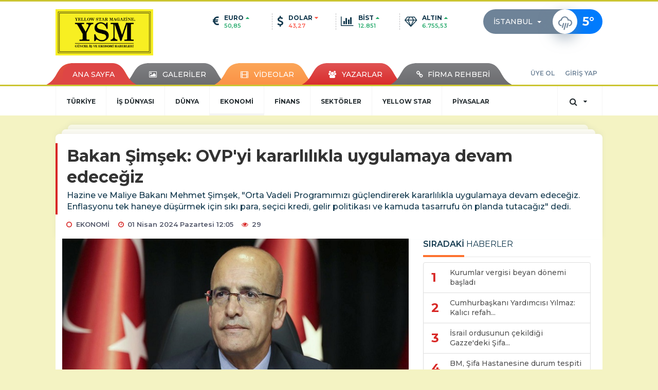

--- FILE ---
content_type: text/html; charset=UTF-8
request_url: https://www.yellowstarmagazine.com/ekonomi/bakan-simsek-ovp-yi-kararlilikla-uygulamaya-devam-edecegiz-h17993.html
body_size: 16242
content:
<!DOCTYPE html>
<html class="no-js noie" lang="tr">
<head>
<meta charset="utf-8">
<title>Bakan Şimşek: OVP&#039;yi kararlılıkla uygulamaya devam edeceğiz</title>
<meta name="description" content="Hazine ve Maliye Bakanı Mehmet Şimşek, &#039;Orta Vadeli Programımızı güçlendirerek kararlılıkla uygulamaya devam edeceğiz. Enflasyonu tek haneye düşürmek" />
<meta name="keywords" content="Mehmet Şimşek, YSM, ÖVP, istanbul, nurullah sarı" />
<meta name="news_keywords" content="Mehmet Şimşek, YSM, ÖVP, istanbul, nurullah sarı" />
<!--meta name="viewport" content="width=device-width, initial-scale=1"-->

<meta name="content-language" content="tr-TR" />
<link rel="alternate" href="https://www.yellowstarmagazine.com/m/ekonomi/bakan-simsek-ovp-yi-kararlilikla-uygulamaya-devam-edecegiz-h17993.html" hreflang="tr" media="only screen and (max-width: 640px)"/>

<link rel="canonical" href="https://www.yellowstarmagazine.com/ekonomi/bakan-simsek-ovp-yi-kararlilikla-uygulamaya-devam-edecegiz-h17993.html">

<link rel="amphtml" href="https://www.yellowstarmagazine.com/amp/ekonomi/bakan-simsek-ovp-yi-kararlilikla-uygulamaya-devam-edecegiz-h17993.html">

  
<link href="//fonts.googleapis.com/css?family=Montserrat:300,400,500,600,700,800,900&amp;amp;subset=latin-ext" rel="stylesheet">
<link rel="stylesheet" href="https://www.yellowstarmagazine.com/_themes/hs-retina/style/compress.css?v=1626337992">
<link rel="stylesheet" href="https://www.yellowstarmagazine.com/_themes/hs-retina/style/public.php?v=1856497351">
<link href="https://www.yellowstarmagazine.com/_themes/hs-retina/style/renk.css?v=444670820" rel="stylesheet"/>
<link href="https://www.yellowstarmagazine.com/_themes/hs-retina/style/print.css?v=1233682491" rel="stylesheet" media="print"/>
<script src="https://www.yellowstarmagazine.com/_themes/hs-retina/scripts/jquery.js?v=18132309"></script>
<meta property="og:site_name" content="YELLOWSTAR MAGAZİNE GÜNCEL İŞ VE EKONOMİ HABERLERİ" />
<meta property="og:title" content="Bakan Şimşek: OVP&#039;yi kararlılıkla uygulamaya devam edeceğiz" />
<meta property="og:description" content="Hazine ve Maliye Bakanı Mehmet Şimşek, &#039;Orta Vadeli Programımızı güçlendirerek kararlılıkla uygulamaya devam edeceğiz. Enflasyonu tek haneye düşürmek" />
<meta property="og:image" content="https://www.yellowstarmagazine.com/images/resize/100/600x315/haberler/2024/04/bakan_simsek_ovp_yi_kararlilikla_uygulamaya_devam_edecegiz_h17993_6fe73.jpg" />
<meta property="og:type" content="article" />
<meta property="og:url" content="https://www.yellowstarmagazine.com/ekonomi/bakan-simsek-ovp-yi-kararlilikla-uygulamaya-devam-edecegiz-h17993.html" /><meta http-equiv="refresh" content="600" /><meta name="twitter:card" content="summary_large_image" />
<meta property="og:title" content="Bakan Şimşek: OVP&#039;yi kararlılıkla uygulamaya devam edeceğiz" />
<meta name="twitter:url" content="http://www.yellowstarmagazine.com/ekonomi/bakan-simsek-ovp-yi-kararlilikla-uygulamaya-devam-edecegiz-h17993.html" />
<meta name="twitter:domain" content="https://www.yellowstarmagazine.com/" />
<meta name="twitter:site" content="" />
<meta name="twitter:title" content="Bakan Şimşek: OVP&#039;yi kararlılıkla uygulamaya devam edeceğiz" />
 
  <meta name="twitter:description" content="Hazine ve Maliye Bakanı Mehmet Şimşek, &quot;Orta Vadeli Programımızı güçlendirerek kararlılıkla uygulamaya devam edeceğiz. Enflasyonu tek haneye düşürmek için sıkı para, seçici kredi, gelir politikası ve kamuda tasarrufu ön planda tutacağız&quot; dedi." /> 
   
<meta name="twitter:image:src" content="https://www.yellowstarmagazine.com/images/haberler/2024/04/bakan_simsek_ovp_yi_kararlilikla_uygulamaya_devam_edecegiz_h17993_6fe73.jpg" /> 
 

<meta property="og:image:type" content="image/jpeg" />
<meta property="og:image:width" content="706" />
<meta property="og:image:height" content="431" />

<link rel="image_src" type="image/jpeg" href="https://www.yellowstarmagazine.com/images/haberler/2024/04/bakan_simsek_ovp_yi_kararlilikla_uygulamaya_devam_edecegiz_h17993_6fe73.jpg" />

<meta name="dc.language" content="tr">
<meta name="dc.source" content="https://www.yellowstarmagazine.com/">
<meta name="dc.title" content="Bakan Şimşek: OVP&#039;yi kararlılıkla uygulamaya devam edeceğiz">
<meta name="dc.keywords" content="Mehmet Şimşek, YSM, ÖVP, istanbul, nurullah sarı">
<meta name="dc.description" content="Hazine ve Maliye Bakanı Mehmet Şimşek, &#039;Orta Vadeli Programımızı güçlendirerek kararlılıkla uygulamaya devam edeceğiz. Enflasyonu tek haneye düşürmek">

<link rel="dns-prefetch" href="//www.yellowstarmagazine.com">
<link rel="dns-prefetch" href="//www.google-analytics.com">
<link rel="dns-prefetch" href="//fonts.gstatic.com">
<link rel="dns-prefetch" href="//mc.yandex.ru">
<link rel="dns-prefetch" href="//fonts.googleapis.com">
<link rel="dns-prefetch" href="//pagead2.googlesyndication.com">
<link rel="dns-prefetch" href="//googleads.g.doubleclick.net">
<link rel="dns-prefetch" href="//google.com">
<link rel="dns-prefetch" href="//gstatic.com">
<link rel="dns-prefetch" href="//connect.facebook.net">
<link rel="dns-prefetch" href="//graph.facebook.com">
<link rel="dns-prefetch" href="//linkedin.com">
<link rel="dns-prefetch" href="//ap.pinterest.com">
<!--[if lt IE 7]>      <html class="no-js lt-ie10 lt-ie9 lt-ie8 lt-ie7"> <![endif]-->
<!--[if IE 7]>         <html class="no-js lt-ie10 lt-ie9 lt-ie8 ie7"> <![endif]-->
<!--[if IE 8]>         <html class="no-js lt-ie10 lt-ie9 ie8"> <![endif]-->
<!--[if IE 9]>         <html class="no-js lt-ie10 ie9"> <![endif]-->
<!--[if gt IE 9]>      <html class="no-js gt-ie9"> <![endif]-->
<!--[if !IE] <![IGNORE[--><!--[IGNORE[]]-->
<script>
var PINE = {"settings":{"theme_path":"https:\/\/www.yellowstarmagazine.com\/_themes\/hs-retina\/","ajax_url":"_ajax\/","site_url":"https:\/\/www.yellowstarmagazine.com\/","theme":"hs-retina","analytics":"","comment_approved":0,"theme_version":"1.0.8","system_version":"5.14","hs_data_table":"https:\/\/service.tebilisim.com\/puandurumu_json.php","popup_saat":"1","youtube_ch":"0","instagram_followers":"0"}};
</script>
<script async='async' src='https://www.googletagservices.com/tag/js/gpt.js'></script>
<script>
  var googletag = googletag || {};
  googletag.cmd = googletag.cmd || [];
</script>
<script>
  googletag.cmd.push(function() {
    googletag.defineSlot('/21847068/yellowstarmagazinecom_display', [300, 250], 'div-gpt-ad-1515496326708-0').addService(googletag.pubads());
    googletag.defineSlot('/21847068/yellowstarmagazinecom_display', [970, 250], 'div-gpt-ad-1515496326708-1').addService(googletag.pubads());
    googletag.defineSlot('/21847068/yellowstarmagazinecom_display', [336, 280], 'div-gpt-ad-1515496326708-2').addService(googletag.pubads());
    googletag.defineSlot('/21847068/yellowstarmagazinecom_display', [160, 600], 'div-gpt-ad-1515496326708-3').addService(googletag.pubads());
    googletag.defineSlot('/21847068/yellowstarmagazinecom_display', [160, 600], 'div-gpt-ad-1515496326708-4').addService(googletag.pubads());
    googletag.defineSlot('/21847068/yellowstarmagazinecom_display', [320, 100], 'div-gpt-ad-1515496326708-5').addService(googletag.pubads());
    googletag.defineSlot('/21847068/yellowstarmagazinecom_display', [728, 90], 'div-gpt-ad-1515496326708-6').addService(googletag.pubads());
    googletag.pubads().enableSingleRequest();
    googletag.pubads().collapseEmptyDivs();
    googletag.enableServices();
  });
</script></head>
<body>
  <h1 style="margin: 0px;">
<a href="https://www.yellowstarmagazine.com/" class="hidden" id="printlogo"><img src="https://www.yellowstarmagazine.com/images/banner/YSM_PNG.jpg" alt="YELLOW STAR MAGAZİNE:GÜNCEL İŞ VE EKONOMİ HABERLERİ" class="img-responsive"></a>
</h1>
<header class="header-index" data-header="wide-header">
  <nav id="header" class="navbar navbar-default navbar-border-top hidden-xs">
  <div class="container">
    <div class="navbar-header hide">
      <button type="button" data-toggle="collapsed" data-target="#header_main-menu" class="navbar-toggle collapsed"><i class="fa fa-align-center fa-fw"></i></button>
    </div>
    <div id="header_main-menu" class="navbar-collapse collapse p-0 hidden-xs">
      <div class="row">
        <div class="col-sm-3">
          <a href="https://www.yellowstarmagazine.com/" id="logo"><img src="https://www.yellowstarmagazine.com/images/banner/YSM_PNG.jpg" alt="YELLOW STAR MAGAZİNE:GÜNCEL İŞ VE EKONOMİ HABERLERİ" class="img-responsive"></a>
        </div>
            <div class="col-sm-6">
  <div id="doviz" class="row header-currency">
    <div class="col-xs-3 media">
      <div class="media-left media-middle"><i class="fa fa-euro fa-lg"></i></div>
      <div class="media-body">
        <div class="media-heading"><span>EURO</span><i class="fa fa-caret-up fa-fw text-success"></i></div>
        <p class="text-success">50,85</p>
      </div>
    </div>
    <div class="col-xs-3 media">
      <div class="media-left media-middle"><i class="fa fa-dollar fa-lg"></i></div>
      <div class="media-body">
        <div class="media-heading"><span>DOLAR</span><i class="fa fa-caret-down fa-fw text-danger"></i></div>
        <p class="text-danger">43,27</p>
      </div>
    </div>
    <div class="col-xs-3 media">
      <div class="media-left media-middle"><i class="fa fa-bar-chart fa-lg"></i></div>
      <div class="media-body">
        <div class="media-heading"><span>BİST</span><i class="fa fa-caret-up fa-fw text-success"></i></div>
        <p class="text-success">12.851</p>
      </div>
    </div>
    <div class="col-xs-3 media">
      <div class="media-left media-middle"><i class="fa fa-diamond fa-lg"></i></div>
      <div class="media-body">
        <div class="media-heading"><span>ALTIN</span><i class="fa fa-caret-up fa-fw text-success"></i></div>
        <p class="text-success">6.755,53</p>
      </div>
    </div>
  </div>
</div>
      <div class="col-sm-3">
  <div class="media media-weather pull-right weather-header">
    <div class="media-left media-middle">
      <select id="hava-il-sec" name="hava" class="selectpicker">
                <option data-tokens="TUXX0061, Adana" value="TUXX0061" >Adana</option>
                <option data-tokens="9267066, Adıyaman" value="9267066" >Adıyaman</option>
                <option data-tokens="TUXX0046, Afyon" value="TUXX0046" >Afyon</option>
                <option data-tokens="771, Ağrı" value="771" >Ağrı</option>
                <option data-tokens="901, Aksaray" value="901" >Aksaray</option>
                <option data-tokens="1412, Amasya" value="1412" >Amasya</option>
                <option data-tokens="TUXX0002, Ankara" value="TUXX0002" >Ankara</option>
                <option data-tokens="TUXX0004, Antalya" value="TUXX0004" >Antalya</option>
                <option data-tokens="1885, Ardahan" value="1885" >Ardahan</option>
                <option data-tokens="9264197, Artvin" value="9264197" >Artvin</option>
                <option data-tokens="TUXX0051, Aydın" value="TUXX0051" >Aydın</option>
                <option data-tokens="TUXX0041, Balıkesir" value="TUXX0041" >Balıkesir</option>
                <option data-tokens="3037, Bartın" value="3037" >Bartın</option>
                <option data-tokens="9261679, Batman" value="9261679" >Batman</option>
                <option data-tokens="3200, Bayburt" value="3200" >Bayburt</option>
                <option data-tokens="3946, Bilecik" value="3946" >Bilecik</option>
                <option data-tokens="9260548, Bingöl" value="9260548" >Bingöl</option>
                <option data-tokens="4045, Bitlis" value="4045" >Bitlis</option>
                <option data-tokens="TUXX0032, Bolu" value="TUXX0032" >Bolu</option>
                <option data-tokens="5249, Burdur" value="5249" >Burdur</option>
                <option data-tokens="TUXX0039, Bursa" value="TUXX0039" >Bursa</option>
                <option data-tokens="TUXX0037, Çanakkale" value="TUXX0037" >Çanakkale</option>
                <option data-tokens="9258078, Çankırı" value="9258078" >Çankırı</option>
                <option data-tokens="TUXX0033, Çorum" value="TUXX0033" >Çorum</option>
                <option data-tokens="8899, Denizli" value="8899" >Denizli</option>
                <option data-tokens="TUXX0010, Diyarbakır" value="TUXX0010" >Diyarbakır</option>
                <option data-tokens="9252670, Düzce" value="9252670" >Düzce</option>
                <option data-tokens="TUXX0030, Edirne" value="TUXX0030" >Edirne</option>
                <option data-tokens="TUXX0049, Elazığ" value="TUXX0049" >Elazığ</option>
                <option data-tokens="TUXX0035, Erzincan" value="TUXX0035" >Erzincan</option>
                <option data-tokens="TUXX0013, Erzurum" value="TUXX0013" >Erzurum</option>
                <option data-tokens="TUXX0040, Eskişehir" value="TUXX0040" >Eskişehir</option>
                <option data-tokens="TUXX0055, Gaziantep" value="TUXX0055" >Gaziantep</option>
                <option data-tokens="12125, Giresun" value="12125" >Giresun</option>
                <option data-tokens="9248871, Gümüşhane" value="9248871" >Gümüşhane</option>
                <option data-tokens="9255950, Hakkari" value="9255950" >Hakkari</option>
                <option data-tokens="1694, Hatay" value="1694" >Hatay</option>
                <option data-tokens="9245907, Iğdır" value="9245907" >Iğdır</option>
                <option data-tokens="TUXX0052, Isparta" value="TUXX0052" >Isparta</option>
                <option data-tokens="TUXX0014, İstanbul" value="TUXX0014" selected>İstanbul</option>
                <option data-tokens="TUXX0015, İzmir" value="TUXX0015" >İzmir</option>
                <option data-tokens="15888, K. Maraş" value="15888" >K. Maraş</option>
                <option data-tokens="9243604, Karabük" value="9243604" >Karabük</option>
                <option data-tokens="16174, Karaman" value="16174" >Karaman</option>
                <option data-tokens="743952, Kars" value="743952" >Kars</option>
                <option data-tokens="16274, Kastamonu" value="16274" >Kastamonu</option>
                <option data-tokens="16345, Kayseri" value="16345" >Kayseri</option>
                <option data-tokens="TUXX0019, Kırıkkale" value="TUXX0019" >Kırıkkale</option>
                <option data-tokens="16847, Kırklareli" value="16847" >Kırklareli</option>
                <option data-tokens="TUXX0042, Kırşehir" value="TUXX0042" >Kırşehir</option>
                <option data-tokens="16700, Kilis" value="16700" >Kilis</option>
                <option data-tokens="TUXX0017, Kocaeli" value="TUXX0017" >Kocaeli</option>
                <option data-tokens="TUXX0053, Konya" value="TUXX0053" >Konya</option>
                <option data-tokens="17542, Kütahya" value="17542" >Kütahya</option>
                <option data-tokens="19917, Malatya" value="19917" >Malatya</option>
                <option data-tokens="20103, Manisa" value="20103" >Manisa</option>
                <option data-tokens="20271, Mardin" value="20271" >Mardin</option>
                <option data-tokens="14693, Mersin" value="14693" >Mersin</option>
                <option data-tokens="TUXX0057, Muğla" value="TUXX0057" >Muğla</option>
                <option data-tokens="TUXX0062, Muş" value="TUXX0062" >Muş</option>
                <option data-tokens="TUXX0065, Nevşehir" value="TUXX0065" >Nevşehir</option>
                <option data-tokens="23341, Niğde" value="23341" >Niğde</option>
                <option data-tokens="24553, Ordu" value="24553" >Ordu</option>
                <option data-tokens="24703, Osmaniye" value="24703" >Osmaniye</option>
                <option data-tokens="27911, Rize" value="27911" >Rize</option>
                <option data-tokens="TUXX0022, Sakarya" value="TUXX0022" >Sakarya</option>
                <option data-tokens="TUXX0023, Samsun" value="TUXX0023" >Samsun</option>
                <option data-tokens="TUXX0050, Siirt" value="TUXX0050" >Siirt</option>
                <option data-tokens="30965, Sinop" value="30965" >Sinop</option>
                <option data-tokens="TUXX0034, Sivas" value="TUXX0034" >Sivas</option>
                <option data-tokens="34552, Şanlıurfa" value="34552" >Şanlıurfa</option>
                <option data-tokens="10034630, Şırnak" value="10034630" >Şırnak</option>
                <option data-tokens="TUXX0031, Tekirdağ" value="TUXX0031" >Tekirdağ</option>
                <option data-tokens="33558, Tokat" value="33558" >Tokat</option>
                <option data-tokens="TUXX0029, Trabzon" value="TUXX0029" >Trabzon</option>
                <option data-tokens="9226242, Tunceli" value="9226242" >Tunceli</option>
                <option data-tokens="TUXX0045, Uşak" value="TUXX0045" >Uşak</option>
                <option data-tokens="TUXX0043, Van" value="TUXX0043" >Van</option>
                <option data-tokens="9250659, Yalova" value="9250659" >Yalova</option>
                <option data-tokens="37318, Yozgat" value="37318" >Yozgat</option>
                <option data-tokens="TUXX0028, Zonguldak" value="TUXX0028" >Zonguldak</option>
                <option data-tokens="10208812, Kıbrıs" value="10208812" >Kıbrıs</option>
                <option data-tokens="10700, Famagusta" value="10700" >Famagusta</option>
                <option data-tokens="23317, Girne" value="23317" >Girne</option>
                <option data-tokens="7261129, Güzelyurt" value="7261129" >Güzelyurt</option>
                <option data-tokens="23317, Lefkoşa" value="23317" >Lefkoşa</option>
              </select>
    </div>
    <div class="media-body"><i class="wi wi-rain"></i></div>
    <div class="media-right media-middle">
      <div><span> <strong>5</strong></span><span>°</span><small></small>&nbsp;&nbsp;</div>
    </div>
  </div>
</div>
          </div>
    </div>
  </div>
</nav>
  <nav id="header-menu" class="navbar navbar-default hidden-xs">
  <div class="container">
    <div class="navbar-collapse">
      <ul id="ana-menu" class="nav navbar-nav navbar-left">
                <li><a href="https://www.yellowstarmagazine.com/">ANA SAYFA</a></li>
                        <li><a href="https://www.yellowstarmagazine.com/galeri/" target="_blank"><i class="fa fa-picture-o fa-fw"></i><span>GALERİLER</span></a></li>
                        <li><a href="https://www.yellowstarmagazine.com/webtv/" target="_blank"><i class="fa fa-film fa-fw"></i><span>VİDEOLAR</span></a></li>
                        <li><a href="https://www.yellowstarmagazine.com/yazarlar/" target="_blank"><i class="fa fa-users fa-fw"></i><span>YAZARLAR</span></a></li>
                        <li><a href="https://www.yellowstarmagazine.com/firma-rehberi" target="_blank"><i class="fa fa-link"></i><span>FİRMA REHBERİ</span></a></li>
              </ul>
      <ul id="uyelik" class="nav navbar-nav navbar-right">
             <li><a href="https://www.yellowstarmagazine.com/uyelik.html">ÜYE OL</a></li>
        <li><a href="https://www.yellowstarmagazine.com/login.html">GİRİŞ YAP</a></li>
                    </ul>
    </div>
  </div>
</nav>
  <nav data-offset="0" id="header-category" class="navbar navbar-default navbar-border-top">
  <div class="container">
    <div class="navbar-header visible-xs">
      <button data-toggle="collapse" data-target="#navbar-menu" class="navbar-toggle collapsed pull-left"><i class="fa fa-align-center fa-fw"></i></button>
      <button data-toggle="collapse" data-target="#navbar-search" class="navbar-toggle collapsed"><i class="fa fa-search fa-fw"></i></button>
    </div>
    <div class="navbar-collapse collapse">
      <ul class="nav navbar-nav navbar-left">
                        <li class="">
          <a href="https://www.yellowstarmagazine.com/turkiye" target="_blank" >
                          TÜRKİYE                        </a>
        </li>
                <li class="">
          <a href="https://www.yellowstarmagazine.com/is-dunyasi" target="_blank" >
                          İŞ DÜNYASI                        </a>
        </li>
                <li class="">
          <a href="https://www.yellowstarmagazine.com/dunya" target="_blank" >
                          DÜNYA                        </a>
        </li>
                <li class="active">
          <a href="https://www.yellowstarmagazine.com/ekonomi" target="_blank" >
                          EKONOMİ                        </a>
        </li>
                <li class="">
          <a href="https://www.yellowstarmagazine.com/finans" target="_blank" >
                          FİNANS                        </a>
        </li>
                <li class="">
          <a href="https://www.yellowstarmagazine.com/sektorler" target="_blank" >
                          SEKTÖRLER                        </a>
        </li>
                <li class="">
          <a href="https://www.yellowstarmagazine.com/yellow-star" target="_blank" >
                          YELLOW STAR                        </a>
        </li>
                <li class="">
          <a href="https://www.yellowstarmagazine.com/piyasalar" target="_blank" >
                          PİYASALAR                        </a>
        </li>
              </ul>
      <ul class="nav navbar-nav navbar-right">
        <li class="dropdown">
<a href="#" data-toggle="dropdown" class="dropdown-toggle"><i class="fa fa-search fa-lg fa-fw"></i><i class="fa fa-caret-down fa-fw"></i></a>
  <div class="dropdown-menu">
    <form action="https://www.yellowstarmagazine.com/" method="get">
    <div class="input-group">
      <input type="hidden" name="m" value="arama">
      <input type="text" name="q" placeholder="Arama yapmak için birşeyler yazın.." class="form-control input-lg">
      <input type="hidden" name="auth" value="7469bf3d65e7e5d2f02e8020ceb43799f1632d75" />
      <div class="input-group-btn">
        <button type="submit" class="btn btn-info btn-lg">Ara</button>
      </div>
    </div>
    </form>
  </div>
</li>
              </ul> 
    </div>
  </div>
</nav>
</header>
<div class="clearfix"></div>
  <main>
    <div id="haberler" class="container mt-36">
  <div id="detay" class="inf_append panel panel-default panel-page current_news" news_id="17993" title="Bakan Şimşek: OVP&#039;yi kararlılıkla uygulamaya devam edeceğiz" data-path="aHR0cDovL3d3dy55ZWxsb3dzdGFybWFnYXppbmUuY29tL2Vrb25vbWkvYmFrYW4tc2ltc2VrLW92cC15aS1rYXJhcmxpbGlrbGEtdXlndWxhbWF5YS1kZXZhbS1lZGVjZWdpei1oMTc5OTMuaHRtbA==">
    <div class="panel-heading">
      <div class="panel-title">
        <h1 class="font-bold">Bakan Şimşek: OVP&#039;yi kararlılıkla uygulamaya devam edeceğiz</h1>
                <p class="font-medium mb-0">Hazine ve Maliye Bakanı Mehmet Şimşek, &quot;Orta Vadeli Programımızı güçlendirerek kararlılıkla uygulamaya devam edeceğiz. Enflasyonu tek haneye düşürmek için sıkı para, seçici kredi, gelir politikası ve kamuda tasarrufu ön planda tutacağız&quot; dedi.</p>
              </div>
      <ul id="nav-info" class="list-inline mb-0">
        <li><i class="fa fa-circle-o fa-fw"></i><span>EKONOMİ</span></li>
        <li><i class="fa fa-clock-o fa-fw"></i><span>01 Nisan 2024 Pazartesi 12:05</span></li>
                <li><i class="fa fa-eye fa-fw"></i><span class="hitCounter-17993">28</span></li>
                      </ul>
    </div>
    <div class="panel-body pt-0">
      <div class="row">
        <div class="col-sm-8 panel-body pt-0 pl-0">
                              <img src="https://www.yellowstarmagazine.com/images/haberler/2024/04/bakan_simsek_ovp_yi_kararlilikla_uygulamaya_devam_edecegiz_h17993_6fe73.jpg" alt="Bakan Şimşek: OVP&#039;yi kararlılıkla uygulamaya devam edeceğiz" style="width:100%" class="img-responsive mb-10">
                              <ul class="nav nav-pills mb-10 pull-left">
              <div class="pine-share-haber share-desktop" data-id="17993" style="font-size: 18px;"></div>

          </ul>

          
          <ul class="nav nav-pills mb-10 font-resize pull-right">
            <li class="btn btn-default" onclick="textDown(17993)"><i class="fa fa-font" aria-hidden="true"></i><i class="fa fa-minus" aria-hidden="true"></i></li>
            <li class="btn btn-default" onclick="textUp(17993)"><i class="fa fa-font" aria-hidden="true"></i><i class="fa fa-plus" aria-hidden="true"></i></li>
            <li class="btn btn-default mr-0" onclick="textClear(17993)"><i class="fa fa-font" aria-hidden="true"></i></li>
          </ul>
          <div class="clearfix"></div>
          <div id="detay-metin" class="text" data-text-id="17993">
                                                  <p><strong class="klink">İSTANBUL</strong>-<strong class="klink">NURULLAH SARI</strong>(<strong class="klink">YSM</strong>) - <strong>Hazine ve Maliye Bakanı </strong><strong class="klink">Mehmet Şimşek</strong>, X hesabından 31 Mart Mahalli İdareler Genel Seçimleri sonuçlarına ilişkin şunları kaydetti;</p><div class="p_ad"></div>

<blockquote>
<p><em>Mahalli seçim sonuçları milletimiz ve ülkemiz için hayırlı olsun. Eylül 2023’te açıkladığımız Orta Vadeli Programımızı (OVP) güçlendirerek kararlılıkla uygulamaya devam edeceğiz. Ana hedefimiz olan enflasyonu kalıcı olarak tek haneye düşürmek için sıkı para, seçici kredi ve gelirler politikasına ilaveten kamuda harcama kontrolü yaparak tasarrufu ön planda tutacağız.</em></p>

<p><em>OVP’de açıklanan takvime uygun olarak hayata geçireceğimiz yapısal reformlar ile ekonomide dönüşümü gerçekleştirerek verimlilik ve rekabet gücü artışı sağlayacağız. Böylece sürdürülebilir büyüme amacımıza ulaşarak sağlayacağımız kalıcı refah artışı toplumun tüm kesimlerince paylaşılacaktır. Başarıya giden yol azim, kararlılık ve sabır ister. Azimliyiz, kararlıyız, başaracağız. </em></p>
</blockquote>

<p><span style="font-size:14px;"><strong>YSM EKONOMİ SERVİSİ</strong></span></p></p>                                  </div>
                               <ul id="etiketler" class="nav nav-pills list-inline bg-warning">
                        <li><a href="https://www.yellowstarmagazine.com/haberleri/Mehmet+%C5%9Eim%C5%9Fek" target="_blank">#Mehmet Şimşek,</a></li>
                      <li><a href="https://www.yellowstarmagazine.com/haberleri/YSM" target="_blank">#YSM,</a></li>
                      <li><a href="https://www.yellowstarmagazine.com/haberleri/%C3%96VP" target="_blank">#ÖVP,</a></li>
                      <li><a href="https://www.yellowstarmagazine.com/haberleri/istanbul" target="_blank">#istanbul,</a></li>
                      <li><a href="https://www.yellowstarmagazine.com/haberleri/nurullah+sar%C4%B1" target="_blank">#nurullah sarı</a></li>
                    </ul>
                

                  <div class="row">
    <div class="col-sm-4">
  <div class="thumbnail" data-match-height="related_news17993">
    <a href="https://www.yellowstarmagazine.com/ekonomi/bakan-simsek-dunya-bankasi-ndan-15-milyar-dolarlik-kaynak-h17959.html" target="_blank">
      <img alt="Bakan Şimşek: Dünya Bankası&#039;ndan 1,5 milyar dolarlık kaynak temin ettik" src="https://www.yellowstarmagazine.com/images/resize/100/210x140/haberler/thumbs/2024/03/bakan_simsek_dunya_bankasi_ndan_15_milyar_dolarlik_kaynak_temin_ettik_h17959_07eed.jpg" data-holder-rendered="true" class="img-responsive">
    </a>
    <a href="https://www.yellowstarmagazine.com/ekonomi/bakan-simsek-dunya-bankasi-ndan-15-milyar-dolarlik-kaynak-h17959.html" target="_blank">
      <div class="caption text-center">
        <p class="mt-0"> <strong>Bakan Şimşek: Dünya Bankası&#039;ndan 1,5 milyar dolarlık kaynak temin ettik</strong></p>
     </div>
   </a>
   </div>
   </div>
        <div class="col-sm-4">
  <div class="thumbnail" data-match-height="related_news17993">
    <a href="https://www.yellowstarmagazine.com/doviz/tarihin-en-yuksek-euro-ihracati-gerceklesti-h17759.html" target="_blank">
      <img alt="Tarihin en yüksek euro ihracatı gerçekleşti" src="https://www.yellowstarmagazine.com/images/resize/100/210x140/haberler/thumbs/2024/03/tarihin_en_yuksek_euro_ihracati_gerceklesti_h17759_63e34.jpg" data-holder-rendered="true" class="img-responsive">
    </a>
    <a href="https://www.yellowstarmagazine.com/doviz/tarihin-en-yuksek-euro-ihracati-gerceklesti-h17759.html" target="_blank">
      <div class="caption text-center">
        <p class="mt-0"> <strong>Tarihin en yüksek euro ihracatı gerçekleşti</strong></p>
     </div>
   </a>
   </div>
   </div>
        <div class="col-sm-4">
  <div class="thumbnail" data-match-height="related_news17993">
    <a href="https://www.yellowstarmagazine.com/ekonomi/bakan-simsek-uygulanan-programin-somut-sonuclari-kredi-notuna-yansidi-h17680.html" target="_blank">
      <img alt="Bakan Şimşek: Uygulanan programın somut sonuçları kredi notuna yansıdı" src="https://www.yellowstarmagazine.com/images/resize/100/210x140/haberler/thumbs/2024/03/bakan_simsek_uygulanan_programin_somut_sonuclari_kredi_notuna_yansidi_h17680_f5c85.jpg" data-holder-rendered="true" class="img-responsive">
    </a>
    <a href="https://www.yellowstarmagazine.com/ekonomi/bakan-simsek-uygulanan-programin-somut-sonuclari-kredi-notuna-yansidi-h17680.html" target="_blank">
      <div class="caption text-center">
        <p class="mt-0"> <strong>Bakan Şimşek: Uygulanan programın somut sonuçları kredi notuna yansıdı</strong></p>
     </div>
   </a>
   </div>
   </div>
        <div class="clearfix"></div>
      </div>
        <div class="keywords"></div>
                    <!-- Yorumunuz-->
<div id="yorumlar" class="panel panel-default mt-18">
              <div class="media alert alert-danger">
          <div class="media-left"><i class="fa fa-exclamation fa-fw"></i></div>
          <div class="media-body media-middle">
            <p>Yorum yapabilmek için üye girişi yapmanız gerekmektedir.</p>
            <p>Üye değilseniz hemen <a href="https://www.yellowstarmagazine.com/uyelik.html" target="_blank" class="text-default">üye olun</a> veya <a href="https://www.yellowstarmagazine.com/login.html" target="_blank" class="text-info">giriş yapın</a>.</p>
          </div>
          <div class="media-right media-middle">
            <button type="button" data-dismiss="alert" class="close"><i class="fa fa-close fa-fw"></i></button>
          </div>
        </div>
            <!-- Yorumlar-->
</div>
                </div>
        <div class="col-sm-4 right-block" id="sticky-sidebar">
	<div class="pos-relative mb-10">
  <ul class="nav nav-tabs mb-10">
    <li class="active"><a href="#" data-toggle="tab" class="pt-0" title="<b>SIRADAKİ</b><span> HABERLER</span>"><b>SIRADAKİ</b><span> HABERLER</span></a></li>
  </ul>
  <div>
    <div class="list-group mb-0">
              <a href="https://www.yellowstarmagazine.com/ekonomik-veriler/kurumlar-vergisi-beyan-donemi-basladi-h17994.html" title="Kurumlar vergisi beyan dönemi başladı"  target="_blank" class="list-group-item">
          <i class="media-left media-middle">1</i>
          <span class="media-middle media-body font-medium">Kurumlar vergisi beyan dönemi başladı</span>
        </a>
            <a href="https://www.yellowstarmagazine.com/ekonomi/cumhurbaskani-yardimcisi-yilmaz-kalici-refah-artisi-saglayacagiz-h17995.html" title="Cumhurbaşkanı Yardımcısı Yılmaz: Kalıcı refah..."  target="_blank" class="list-group-item">
          <i class="media-left media-middle">2</i>
          <span class="media-middle media-body font-medium">Cumhurbaşkanı Yardımcısı Yılmaz: Kalıcı refah...</span>
        </a>
            <a href="https://www.yellowstarmagazine.com/dunya/israil-ordusunun-cekildigi-gazze-deki-sifa-hastanesinden-geriye-h17996.html" title="İsrail ordusunun çekildiği Gazze&#039;deki Şifa..."  target="_blank" class="list-group-item">
          <i class="media-left media-middle">3</i>
          <span class="media-middle media-body font-medium">İsrail ordusunun çekildiği Gazze&#039;deki Şifa...</span>
        </a>
            <a href="https://www.yellowstarmagazine.com/dunya/bm-sifa-hastanesine-durum-tespiti-icin-ekip-gonderecek-h17997.html" title="BM, Şifa Hastanesine durum tespiti için ekip gönderecek"  target="_blank" class="list-group-item">
          <i class="media-left media-middle">4</i>
          <span class="media-middle media-body font-medium">BM, Şifa Hastanesine durum tespiti için ekip gönderecek</span>
        </a>
            <a href="https://www.yellowstarmagazine.com/dunya/israil-iran-in-sam-daki-konsolosluk-binasina-saldirdi-h17998.html" title="İsrail İran&#039;ın Şam&#039;daki konsolosluk..."  target="_blank" class="list-group-item">
          <i class="media-left media-middle">5</i>
          <span class="media-middle media-body font-medium">İsrail İran&#039;ın Şam&#039;daki konsolosluk...</span>
        </a>
            <a href="https://www.yellowstarmagazine.com/finans/dunya-bankasi-ndan-turkiye-2-milyar-dolarlik-kaynak-h17999.html" title="Dünya Bankası&#039;ndan Türkiye 2 milyar dolarlık..."  target="_blank" class="list-group-item">
          <i class="media-left media-middle">6</i>
          <span class="media-middle media-body font-medium">Dünya Bankası&#039;ndan Türkiye 2 milyar dolarlık...</span>
        </a>
            <a href="https://www.yellowstarmagazine.com/teknoloji/google-5-milyar-dolardan-fazla-tazminat-odeyecek-h18000.html" title="Google 5 milyar dolardan fazla tazminat ödeyecek"  target="_blank" class="list-group-item">
          <i class="media-left media-middle">7</i>
          <span class="media-middle media-body font-medium">Google 5 milyar dolardan fazla tazminat ödeyecek</span>
        </a>
            <a href="https://www.yellowstarmagazine.com/kuresel-ekonomi/deutsche-bank-tan-secim-sonrasi-yorumu-turk-varliklari-icin-h18001.html" title="Deutsche Bank&#039;tan seçim sonrası yorumu: Türk..."  target="_blank" class="list-group-item">
          <i class="media-left media-middle">8</i>
          <span class="media-middle media-body font-medium">Deutsche Bank&#039;tan seçim sonrası yorumu: Türk...</span>
        </a>
            <a href="https://www.yellowstarmagazine.com/dunya/ispanya-basbakani-sanchez-yazdan-once-filistin-devletini-taniyacaklarini-h18002.html" title="İspanya Başbakanı Sanchez, yazdan önce Filistin..."  target="_blank" class="list-group-item">
          <i class="media-left media-middle">9</i>
          <span class="media-middle media-body font-medium">İspanya Başbakanı Sanchez, yazdan önce Filistin...</span>
        </a>
            <a href="https://www.yellowstarmagazine.com/teknoloji/openai-15-saniyelik-kayittan-ses-klonlayabilen-yeni-teknolojisini-tanitti-h18003.html" title="OpenAI, 15 saniyelik kayıttan ses klonlayabilen yeni..."  target="_blank" class="list-group-item">
          <i class="media-left media-middle">10</i>
          <span class="media-middle media-body font-medium">OpenAI, 15 saniyelik kayıttan ses klonlayabilen yeni...</span>
        </a>
        </div>
  </div>
</div>
<div id="fourth-slider">
  <div class="swiper-container mb-10">
    <div class="swiper-wrapper">
            <div class="swiper-slide">
        <div class="thumbnail thumbnail-cuff mb-0">
          <a href="https://www.yellowstarmagazine.com/ekonomi/teklif-meclis-ten-gecti-en-dusuk-emekli-ayligi-20-bin-tl-h24482.html" title="Teklif Meclis&#039;ten geçti: En düşük emekli aylığı 20 bin TL oldu"  target="_blank"><img src="https://www.yellowstarmagazine.com/images/resize/100/334x215/haberler/thumbs/2026/01/teklif_meclis_ten_gecti_en_dusuk_emekli_ayligi_20_bin_tl_oldu_h24482_71e54.png" alt="Teklif Meclis&#039;ten geçti: En düşük emekli aylığı 20 bin TL oldu" class="img-responsive"></a>
          <div class="caption">
            <a href="https://www.yellowstarmagazine.com/ekonomi/teklif-meclis-ten-gecti-en-dusuk-emekli-ayligi-20-bin-tl-h24482.html" title="Teklif Meclis&#039;ten geçti: En düşük emekli aylığı 20 bin TL oldu"  target="_blank" title="Teklif Meclis&#039;ten geçti: En düşük emekli aylığı 20 bin TL oldu" class="title h4 one-line">Teklif Meclis&#039;ten geçti: En düşük emekli aylığı 20 bin TL oldu</a>
            <ol class="list-inline">
              <li><a href="https://www.yellowstarmagazine.com/ekonomi" title="Teklif Meclis&#039;ten geçti: En düşük emekli aylığı 20 bin TL oldu"  target="_blank" class="text-muted">EKONOMİ</a></li>
            </ol>
          </div>
        </div>
      </div>
          <div class="swiper-slide">
        <div class="thumbnail thumbnail-cuff mb-0">
          <a href="https://www.yellowstarmagazine.com/ekonomi/ekonomide-6-yapisal-reform-tedbirinin-uygulanmasi-hedefleniyor-h24455.html" title="Ekonomide 6 yapısal reform tedbirinin uygulanması hedefleniyor"  target="_blank"><img src="https://www.yellowstarmagazine.com/images/resize/100/334x215/haberler/thumbs/2026/01/ekonomide_6_yapisal_reform_tedbirinin_uygulanmasi_hedefleniyor_h24455_a0ef9.jpg" alt="Ekonomide 6 yapısal reform tedbirinin uygulanması hedefleniyor" class="img-responsive"></a>
          <div class="caption">
            <a href="https://www.yellowstarmagazine.com/ekonomi/ekonomide-6-yapisal-reform-tedbirinin-uygulanmasi-hedefleniyor-h24455.html" title="Ekonomide 6 yapısal reform tedbirinin uygulanması hedefleniyor"  target="_blank" title="Ekonomide 6 yapısal reform tedbirinin uygulanması hedefleniyor" class="title h4 one-line">Ekonomide 6 yapısal reform tedbirinin uygulanması hedefleniyor</a>
            <ol class="list-inline">
              <li><a href="https://www.yellowstarmagazine.com/ekonomi" title="Ekonomide 6 yapısal reform tedbirinin uygulanması hedefleniyor"  target="_blank" class="text-muted">EKONOMİ</a></li>
            </ol>
          </div>
        </div>
      </div>
          <div class="swiper-slide">
        <div class="thumbnail thumbnail-cuff mb-0">
          <a href="https://www.yellowstarmagazine.com/ekonomi/turkiye-nin-net-yatirim-acigi-314-milyar-dolara-dayandi-h24454.html" title="Türkiye&#039;nin net yatırım açığı 314 milyar dolara dayandı"  target="_blank"><img src="https://www.yellowstarmagazine.com/images/resize/100/334x215/haberler/thumbs/2026/01/turkiye_nin_net_yatirim_acigi_314_milyar_dolara_dayandi_h24454_c9eff.png" alt="Türkiye&#039;nin net yatırım açığı 314 milyar dolara dayandı" class="img-responsive"></a>
          <div class="caption">
            <a href="https://www.yellowstarmagazine.com/ekonomi/turkiye-nin-net-yatirim-acigi-314-milyar-dolara-dayandi-h24454.html" title="Türkiye&#039;nin net yatırım açığı 314 milyar dolara dayandı"  target="_blank" title="Türkiye&#039;nin net yatırım açığı 314 milyar dolara dayandı" class="title h4 one-line">Türkiye&#039;nin net yatırım açığı 314 milyar dolara dayandı</a>
            <ol class="list-inline">
              <li><a href="https://www.yellowstarmagazine.com/ekonomi" title="Türkiye&#039;nin net yatırım açığı 314 milyar dolara dayandı"  target="_blank" class="text-muted">EKONOMİ</a></li>
            </ol>
          </div>
        </div>
      </div>
          <div class="swiper-slide">
        <div class="thumbnail thumbnail-cuff mb-0">
          <a href="https://www.yellowstarmagazine.com/ekonomi/kayit-disi-ekonomiyle-mucadelede-kasif-donemi-h24450.html" title="Kayıt dışı ekonomiyle mücadelede KAŞİF dönemi"  target="_blank"><img src="https://www.yellowstarmagazine.com/images/resize/100/334x215/haberler/thumbs/2026/01/kayit_disi_ekonomiyle_mucadelede_kasif_donemi_h24450_21921.jpg" alt="Kayıt dışı ekonomiyle mücadelede KAŞİF dönemi" class="img-responsive"></a>
          <div class="caption">
            <a href="https://www.yellowstarmagazine.com/ekonomi/kayit-disi-ekonomiyle-mucadelede-kasif-donemi-h24450.html" title="Kayıt dışı ekonomiyle mücadelede KAŞİF dönemi"  target="_blank" title="Kayıt dışı ekonomiyle mücadelede KAŞİF dönemi" class="title h4 one-line">Kayıt dışı ekonomiyle mücadelede KAŞİF dönemi</a>
            <ol class="list-inline">
              <li><a href="https://www.yellowstarmagazine.com/ekonomi" title="Kayıt dışı ekonomiyle mücadelede KAŞİF dönemi"  target="_blank" class="text-muted">EKONOMİ</a></li>
            </ol>
          </div>
        </div>
      </div>
          <div class="swiper-slide">
        <div class="thumbnail thumbnail-cuff mb-0">
          <a href="https://www.yellowstarmagazine.com/ekonomi/bakan-simsek-abd-deki-temaslarini-tamamladi-h24419.html" title="Bakan Şimşek ABD&#039;deki temaslarını tamamladı"  target="_blank"><img src="https://www.yellowstarmagazine.com/images/resize/100/334x215/haberler/thumbs/2026/01/bakan_simsek_abd_deki_temaslarini_tamamladi_h24419_4b08a.jpg" alt="Bakan Şimşek ABD&#039;deki temaslarını tamamladı" class="img-responsive"></a>
          <div class="caption">
            <a href="https://www.yellowstarmagazine.com/ekonomi/bakan-simsek-abd-deki-temaslarini-tamamladi-h24419.html" title="Bakan Şimşek ABD&#039;deki temaslarını tamamladı"  target="_blank" title="Bakan Şimşek ABD&#039;deki temaslarını tamamladı" class="title h4 one-line">Bakan Şimşek ABD&#039;deki temaslarını tamamladı</a>
            <ol class="list-inline">
              <li><a href="https://www.yellowstarmagazine.com/ekonomi" title="Bakan Şimşek ABD&#039;deki temaslarını tamamladı"  target="_blank" class="text-muted">EKONOMİ</a></li>
            </ol>
          </div>
        </div>
      </div>
        </div>
    <div class="swiper-pagination swiper-pagination-lg"></div>
  </div>
</div>
<div class="panel">
  <div class="panel-heading p-0">
    <div class="panel-title font-medium"><span class="border-danger" title="SON DAKİKA HABERLERİ">SON DAKİKA HABERLERİ</span></div>
  </div>
  <div class="panel-body p-0">
                      <div class="media media-news">
              <div class="media-left">
                <a href="https://www.yellowstarmagazine.com/ekonomik-veriler/tuketici-guveni-yilin-ilk-ayinda-yukseldi-h24486.html" title="Tüketici güveni yılın ilk ayında yükseldi"  target="_blank">
                  <img alt="Tüketici güveni yılın ilk ayında yükseldi" class="media-object" src="https://www.yellowstarmagazine.com/images/resize/100/127x82/haberler/thumbs/2026/01/tuketici_guveni_yilin_ilk_ayinda_yukseldi_h24486_03ae6.jpg" width="127">
                </a>
              </div>
              <div class="media-body media-middle">
                <a href="https://www.yellowstarmagazine.com/ekonomik-veriler/tuketici-guveni-yilin-ilk-ayinda-yukseldi-h24486.html" title="Tüketici güveni yılın ilk ayında yükseldi"  target="_blank" class="media-heading mb-0">Tüketici güveni yılın ilk ayında yükseldi</a>
              </div>
            </div>
                        <div class="media media-news">
              <div class="media-left">
                <a href="https://www.yellowstarmagazine.com/perakende/perakende-alisveriste-urun-sepeti-kuculdu-fiyatlar-buyudu-h24487.html" title="Perakende alışverişte ürün sepeti küçüldü,..."  target="_blank">
                  <img alt="Perakende alışverişte ürün sepeti küçüldü,..." class="media-object" src="https://www.yellowstarmagazine.com/images/resize/100/127x82/haberler/thumbs/2026/01/perakende_alisveriste_urun_sepeti_kuculdu_fiyatlar_buyudu_h24487_98d6a.jpg" width="127">
                </a>
              </div>
              <div class="media-body media-middle">
                <a href="https://www.yellowstarmagazine.com/perakende/perakende-alisveriste-urun-sepeti-kuculdu-fiyatlar-buyudu-h24487.html" title="Perakende alışverişte ürün sepeti küçüldü,..."  target="_blank" class="media-heading mb-0">Perakende alışverişte ürün sepeti küçüldü,...</a>
              </div>
            </div>
                        <div class="media media-news">
              <div class="media-left">
                <a href="https://www.yellowstarmagazine.com/altin/goldman-sachs-2026-sonu-altin-fiyati-tahminini-ons-basina-5-bin-400-h24484.html" title="Goldman Sachs, 2026 sonu altın fiyatı tahminini..."  target="_blank">
                  <img alt="Goldman Sachs, 2026 sonu altın fiyatı tahminini..." class="media-object" src="https://www.yellowstarmagazine.com/images/resize/100/127x82/haberler/thumbs/2026/01/goldman_sachs_2026_sonu_altin_fiyati_tahminini_ons_basina_5_bin_400_dolara_yukseltti_h24484_97cc9.jpg" width="127">
                </a>
              </div>
              <div class="media-body media-middle">
                <a href="https://www.yellowstarmagazine.com/altin/goldman-sachs-2026-sonu-altin-fiyati-tahminini-ons-basina-5-bin-400-h24484.html" title="Goldman Sachs, 2026 sonu altın fiyatı tahminini..."  target="_blank" class="media-heading mb-0">Goldman Sachs, 2026 sonu altın fiyatı tahminini...</a>
              </div>
            </div>
                        <div class="media media-news">
              <div class="media-left">
                <a href="https://www.yellowstarmagazine.com/enerji/ikea-almanyada-elektrik-satmaya-hazirlaniyor-h24485.html" title="Ikea Almanya’da elektrik satmaya hazırlanıyor"  target="_blank">
                  <img alt="Ikea Almanya’da elektrik satmaya hazırlanıyor" class="media-object" src="https://www.yellowstarmagazine.com/images/resize/100/127x82/haberler/thumbs/2026/01/ikea_almanyada_elektrik_satmaya_hazirlaniyor_h24485_670fb.jpg" width="127">
                </a>
              </div>
              <div class="media-body media-middle">
                <a href="https://www.yellowstarmagazine.com/enerji/ikea-almanyada-elektrik-satmaya-hazirlaniyor-h24485.html" title="Ikea Almanya’da elektrik satmaya hazırlanıyor"  target="_blank" class="media-heading mb-0">Ikea Almanya’da elektrik satmaya hazırlanıyor</a>
              </div>
            </div>
                        <div class="media media-news">
              <div class="media-left">
                <a href="https://www.yellowstarmagazine.com/ekonomi/teklif-meclis-ten-gecti-en-dusuk-emekli-ayligi-20-bin-tl-h24482.html" title="Teklif Meclis&#039;ten geçti: En düşük emekli..."  target="_blank">
                  <img alt="Teklif Meclis&#039;ten geçti: En düşük emekli..." class="media-object" src="https://www.yellowstarmagazine.com/images/resize/100/127x82/haberler/thumbs/2026/01/teklif_meclis_ten_gecti_en_dusuk_emekli_ayligi_20_bin_tl_oldu_h24482_71e54.png" width="127">
                </a>
              </div>
              <div class="media-body media-middle">
                <a href="https://www.yellowstarmagazine.com/ekonomi/teklif-meclis-ten-gecti-en-dusuk-emekli-ayligi-20-bin-tl-h24482.html" title="Teklif Meclis&#039;ten geçti: En düşük emekli..."  target="_blank" class="media-heading mb-0">Teklif Meclis&#039;ten geçti: En düşük emekli...</a>
              </div>
            </div>
        </div>
</div>
<div class="panel social mb-20">
  <div class="panel-body p-0">
    <div class="ap-container">
      <div class="apsc-icons-wrapper retina-social detail-socials apsc-animation-2" data-hover-color="0">
            </div>
</div>
</div>
</div>
<div class="panel anket mb-20">
  <div class="panel-heading p-0">
    <div class="panel-title font-medium"><span class="border-info" title="ANKET">ANKET</span><a href="https://www.yellowstarmagazine.com/anketler.html" title="Tüm Anketler"  target="_blank">Tüm Anketler</a></div>
  </div>
  <div class="panel-body p-0">
    <div class="media media-survey single" id="poll4">
    <form id="poll_form4" name="anket" method="post">
      <input name="aid" type="hidden" value="4">
            <div class="text-center">
        <a href="https://www.yellowstarmagazine.com/images/anketler/4/cumhurbaskanligi-seciminin-ilk-tur-hem-de-ikinci-tura-kalan-cumhurbaskanligi-seccimlerinde-hangi-adaya-oy-verirsiniz_4.jpg" data-lightbox="poll_4" data-title="Cumhurbaşkanlığı seçiminin ilk tur hem de ikinci tura kalan cumhurbaşkanlığı seçimlerinde hangi adaya oy verirsiniz?" class="thumbnail">
          <img src="https://www.yellowstarmagazine.com/images/resize/100/303x167/anketler/4/cumhurbaskanligi-seciminin-ilk-tur-hem-de-ikinci-tura-kalan-cumhurbaskanligi-seccimlerinde-hangi-adaya-oy-verirsiniz_4.jpg" alt="Cumhurbaşkanlığı seçiminin ilk tur hem de ikinci tura kalan cumhurbaşkanlığı seçimlerinde hangi adaya oy verirsiniz?" style="width:100%">
        </a>
      </div>
          <div class="media-body media-middle">
        <div class="media-heading"><strong>Cumhurbaşkanlığı seçiminin ilk tur hem de ikinci tura kalan cumhurbaşkanlığı seçimlerinde hangi adaya oy verirsiniz?</strong></div>
        <div class="row">
                    <div class="col-sm-12 radio ">
            <label>
              <input type="radio" name="OY4" value="15">
                              <span>Recep Tayyip Erdoğan</span>
                          </label>
          </div>
                    <div class="col-sm-12 radio ">
            <label>
              <input type="radio" name="OY4" value="16">
                              <span>Kemal Kılıçdaroğlu</span>
                          </label>
          </div>
                    <div class="col-sm-12 radio ">
            <label>
              <input type="radio" name="OY4" value="17">
                              <span>Meral Akşener</span>
                          </label>
          </div>
                    <div class="col-sm-12 radio ">
            <label>
              <input type="radio" name="OY4" value="18">
                              <span>Mansur Yavaş</span>
                          </label>
          </div>
                    <div class="col-sm-12 radio ">
            <label>
              <input type="radio" name="OY4" value="19">
                              <span>Ekrem İmamoğlu</span>
                          </label>
          </div>
                    <div class="col-sm-12 radio ">
            <label>
              <input type="radio" name="OY4" value="20">
                              <span>Kararsız</span>
                          </label>
          </div>
                    <div class="col-sm-12 radio ">
            <label>
              <input type="radio" name="OY4" value="22">
                              <span>Protesto Oy</span>
                          </label>
          </div>
                  </div>
        <div class="alert alert-warning" style="display:none;margin-bottom:0">Seçim Yapmadınız!</div>
        <div class="alert alert-danger" style="display:none;margin-bottom:0">Daha önce oy verdiniz!</div>
        <div class="alert alert-success" style="display:none;margin-bottom:0">Oy verme işlemi tamamlandı!</div>
      </div>
              <button onclick="poll_results(4);return false;" class="btn btn-default btn-lg"><i class="fa fa-eye fa-fw"></i><span>SONUÇLAR</span></button>
            <button onclick="poll_vote(4,0);return false;" class="btn btn-info btn-lg vote"><span>OY KULLAN</span></button>
    </form>
    </div>
  </div>
</div>
<div class="panel namaz-saatleri mb-20">
  <div class="panel-heading p-0">
    <div class="panel-title font-medium"><span class="border-success" title="NAMAZ VAKİTLERİ">NAMAZ VAKİTLERİ</span></div>
  </div>
  <div class="panel-body p-0">
    <div class="media media-prayer">
      <div class="media-body">
        <div class="media-heading text-right">
          <div class="btn btn-link btn-lg disabled pull-left">
          <select id="namaz-il-sec" name="namaz" class="selectpicker">
                        <option data-tokens="adana, Adana" value="adana" >Adana</option>
                        <option data-tokens="adiyaman, Adıyaman" value="adiyaman" >Adıyaman</option>
                        <option data-tokens="afyon, Afyon" value="afyon" >Afyon</option>
                        <option data-tokens="agri, Ağrı" value="agri" >Ağrı</option>
                        <option data-tokens="aksaray, Aksaray" value="aksaray" >Aksaray</option>
                        <option data-tokens="amasya, Amasya" value="amasya" >Amasya</option>
                        <option data-tokens="ankara, Ankara" value="ankara" >Ankara</option>
                        <option data-tokens="antalya, Antalya" value="antalya" >Antalya</option>
                        <option data-tokens="ardahan, Ardahan" value="ardahan" >Ardahan</option>
                        <option data-tokens="artvin, Artvin" value="artvin" >Artvin</option>
                        <option data-tokens="aydin, Aydın" value="aydin" >Aydın</option>
                        <option data-tokens="balikesir, Balıkesir" value="balikesir" >Balıkesir</option>
                        <option data-tokens="bartin, Bartın" value="bartin" >Bartın</option>
                        <option data-tokens="batman, Batman" value="batman" >Batman</option>
                        <option data-tokens="bayburt, Bayburt" value="bayburt" >Bayburt</option>
                        <option data-tokens="bilecik, Bilecik" value="bilecik" >Bilecik</option>
                        <option data-tokens="bingol, Bingöl" value="bingol" >Bingöl</option>
                        <option data-tokens="bitlis, Bitlis" value="bitlis" >Bitlis</option>
                        <option data-tokens="bolu, Bolu" value="bolu" >Bolu</option>
                        <option data-tokens="burdur, Burdur" value="burdur" >Burdur</option>
                        <option data-tokens="bursa, Bursa" value="bursa" >Bursa</option>
                        <option data-tokens="canakkale, Çanakkale" value="canakkale" >Çanakkale</option>
                        <option data-tokens="cankiri, Çankırı" value="cankiri" >Çankırı</option>
                        <option data-tokens="corum, Çorum" value="corum" >Çorum</option>
                        <option data-tokens="denizli, Denizli" value="denizli" >Denizli</option>
                        <option data-tokens="diyarbakir, Diyarbakır" value="diyarbakir" >Diyarbakır</option>
                        <option data-tokens="duzce, Düzce" value="duzce" >Düzce</option>
                        <option data-tokens="edirne, Edirne" value="edirne" >Edirne</option>
                        <option data-tokens="elazig, Elazığ" value="elazig" >Elazığ</option>
                        <option data-tokens="erzincan, Erzincan" value="erzincan" >Erzincan</option>
                        <option data-tokens="erzurum, Erzurum" value="erzurum" >Erzurum</option>
                        <option data-tokens="eskisehir, Eskişehir" value="eskisehir" >Eskişehir</option>
                        <option data-tokens="gaziantep, Gaziantep" value="gaziantep" >Gaziantep</option>
                        <option data-tokens="giresun, Giresun" value="giresun" >Giresun</option>
                        <option data-tokens="gumushane, Gümüşhane" value="gumushane" >Gümüşhane</option>
                        <option data-tokens="hakkari, Hakkari" value="hakkari" >Hakkari</option>
                        <option data-tokens="hatay, Hatay" value="hatay" >Hatay</option>
                        <option data-tokens="igdir, Iğdır" value="igdir" >Iğdır</option>
                        <option data-tokens="isparta, Isparta" value="isparta" >Isparta</option>
                        <option data-tokens="istanbul, İstanbul" value="istanbul" selected>İstanbul</option>
                        <option data-tokens="izmir, İzmir" value="izmir" >İzmir</option>
                        <option data-tokens="kahramanmaras, Kahramanmaraş" value="kahramanmaras" >Kahramanmaraş</option>
                        <option data-tokens="karabuk, Karabük" value="karabuk" >Karabük</option>
                        <option data-tokens="karaman, Karaman" value="karaman" >Karaman</option>
                        <option data-tokens="kars, Kars" value="kars" >Kars</option>
                        <option data-tokens="kastamonu, Kastamonu" value="kastamonu" >Kastamonu</option>
                        <option data-tokens="kayseri, Kayseri" value="kayseri" >Kayseri</option>
                        <option data-tokens="kirikkale, Kırıkkale" value="kirikkale" >Kırıkkale</option>
                        <option data-tokens="kirklareli, Kırklareli" value="kirklareli" >Kırklareli</option>
                        <option data-tokens="kirsehir, Kırşehir" value="kirsehir" >Kırşehir</option>
                        <option data-tokens="kilis, Kilis" value="kilis" >Kilis</option>
                        <option data-tokens="izmit, Kocaeli" value="izmit" >Kocaeli</option>
                        <option data-tokens="konya, Konya" value="konya" >Konya</option>
                        <option data-tokens="kutahya, Kütahya" value="kutahya" >Kütahya</option>
                        <option data-tokens="malatya, Malatya" value="malatya" >Malatya</option>
                        <option data-tokens="manisa, Manisa" value="manisa" >Manisa</option>
                        <option data-tokens="mardin, Mardin" value="mardin" >Mardin</option>
                        <option data-tokens="mersin, Mersin" value="mersin" >Mersin</option>
                        <option data-tokens="mugla, Muğla" value="mugla" >Muğla</option>
                        <option data-tokens="mus, Muş" value="mus" >Muş</option>
                        <option data-tokens="nevsehir, Nevşehir" value="nevsehir" >Nevşehir</option>
                        <option data-tokens="nigde, Niğde" value="nigde" >Niğde</option>
                        <option data-tokens="ordu, Ordu" value="ordu" >Ordu</option>
                        <option data-tokens="osmaniye, Osmaniye" value="osmaniye" >Osmaniye</option>
                        <option data-tokens="rize, Rize" value="rize" >Rize</option>
                        <option data-tokens="adapazari, Sakarya" value="adapazari" >Sakarya</option>
                        <option data-tokens="samsun, Samsun" value="samsun" >Samsun</option>
                        <option data-tokens="siirt, Siirt" value="siirt" >Siirt</option>
                        <option data-tokens="sinop, Sinop" value="sinop" >Sinop</option>
                        <option data-tokens="sivas, Sivas" value="sivas" >Sivas</option>
                        <option data-tokens="sanliurfa, Şanlıurfa" value="sanliurfa" >Şanlıurfa</option>
                        <option data-tokens="sirnak, Şırnak" value="sirnak" >Şırnak</option>
                        <option data-tokens="tekirdag, Tekirdağ" value="tekirdag" >Tekirdağ</option>
                        <option data-tokens="tokat, Tokat" value="tokat" >Tokat</option>
                        <option data-tokens="trabzon, Trabzon" value="trabzon" >Trabzon</option>
                        <option data-tokens="tunceli, Tunceli" value="tunceli" >Tunceli</option>
                        <option data-tokens="usak, Uşak" value="usak" >Uşak</option>
                        <option data-tokens="van, Van" value="van" >Van</option>
                        <option data-tokens="yalova, Yalova" value="yalova" >Yalova</option>
                        <option data-tokens="yozgat, Yozgat" value="yozgat" >Yozgat</option>
                        <option data-tokens="zonguldak, Zonguldak" value="zonguldak" >Zonguldak</option>
                      </select>
        </div>
        <img src="https://www.yellowstarmagazine.com/_themes/hs-retina/images/mosque.svg?v=507533893" width="76" alt="Mosque">
        </div>
        <div class="progress">
          <div aria-valuenow="50" aria-valuemin="0" aria-valuemax="100" style="width: 50%;" role="progressbar" class="progress-bar"></div>
        </div>
        <div class="p-18">
          <div class="row text-center">
            <div class="col-sm-4 imsak" title="İMSAK"><img src="https://www.yellowstarmagazine.com/_themes/hs-retina/images/imsak.png?v=718376257" alt="İMSAK">
              <p class="font-medium">İMSAK</p>
              <hr>
              <p class="font-semibold">06:49</p>
            </div>
            <div class="col-sm-4 gunes" title="GÜNEŞ"><img src="https://www.yellowstarmagazine.com/_themes/hs-retina/images/gunes.png?v=1102690218" alt="GÜNEŞ">
              <div class="font-medium">GÜNEŞ</div>
              <hr>
              <div class="font-semibold">08:21</div>
            </div>
            <div class="col-sm-4 ogle" title="ÖĞLE"><img src="https://www.yellowstarmagazine.com/_themes/hs-retina/images/ogle.png?v=448570102" alt="ÖĞLE">
              <div class="font-medium">ÖĞLE</div>
              <hr>
              <div class="font-semibold">13:10</div>
            </div>
            <div class="clearfix"></div>
            <div class="col-sm-4 ikindi" title="İKİNDİ"><img src="https://www.yellowstarmagazine.com/_themes/hs-retina/images/ikindi.png?v=1642777647" alt="İKİNDİ">
              <div class="font-medium">İKİNDİ</div>
              <hr>
              <div class="font-semibold">15:29</div>
            </div>
            <div class="col-sm-4 aksam" title="AKŞAM"><img src="https://www.yellowstarmagazine.com/_themes/hs-retina/images/aksam.png?v=1891041367" alt="AKŞAM">
              <div class="font-medium">AKŞAM</div>
              <hr>
              <div class="font-semibold">17:49</div>
            </div>
            <div class="col-sm-4 yatsi" title="YATSI"><img src="https://www.yellowstarmagazine.com/_themes/hs-retina/images/yatsi.png?v=1201596777" alt="YATSI">
              <div class="font-medium">YATSI</div>
              <hr>
              <div class="font-semibold">19:16</div>
            </div>
          </div>
        </div>
      </div>
    </div>
  </div>
</div>
  </div>
      </div>
    </div>
        <div class="page-load-status">
      <div class="loader-ellips infinite-scroll-request" style="display: none;">
        <span class="loader-ellips__dot"></span>
        <span class="loader-ellips__dot"></span>
        <span class="loader-ellips__dot"></span>
        <span class="loader-ellips__dot"></span>
      </div>
    </div>
    <a href="https://www.yellowstarmagazine.com/ekonomik-veriler/kurumlar-vergisi-beyan-donemi-basladi-h17994.html" class="sonrakiHaber"></a>
      </div>
  </div>
<div id="siradaki-haberler" class="panel alert fixednews mb-0">
  <div class="panel-heading p-0">
    <div class="panel-title font-medium"><span class="border-danger"><span class="border-danger">SIRADAKİ HABER</span></span></div>
  </div>
  <div class="panel-body p-0">
    <button type="button" data-dismiss="alert" class="close"><i class="fa fa-close"></i></button>
        <div class="thumbnail mb-0">
      <a href="https://www.yellowstarmagazine.com/ekonomik-veriler/kurumlar-vergisi-beyan-donemi-basladi-h17994.html" title="Kurumlar vergisi beyan dönemi başladı"  target="_blank"><img src="https://www.yellowstarmagazine.com/images/resize/100/320x206/haberler/thumbs/2024/04/kurumlar_vergisi_beyan_donemi_basladi_h17994_e2f7e.jpg" alt="Kurumlar vergisi beyan dönemi başladı" class="img-responsive"></a>
      <div class="caption">
        <a href="https://www.yellowstarmagazine.com/ekonomik-veriler/kurumlar-vergisi-beyan-donemi-basladi-h17994.html" title="Kurumlar vergisi beyan dönemi başladı"  target="_blank" class="title">Kurumlar vergisi beyan dönemi başladı</a>
        <ol class="list-inline">
          <li><a href="https://www.yellowstarmagazine.com/ekonomik-veriler" title="Ekonomik Veriler"  target="_blank" class="text-muted">Ekonomik Veriler</a></li>
        </ol>
      </div>
    </div>
      </div>
</div>
      <!-- Sol Dikey Reklam -->
      <div class="tb-block dikey sol" >

                                                                                                                                            </div>

      <!-- Sağ Dikey Reklam -->
      <div class="tb-block dikey sag" >
                                                                                                                                                                                                                      </div>
  </main>
  <div id="navbar-footer" class="navbar navbar-default">
  <div class="container">
    <div class="navbar-collapse">
      <ul class="nav navbar-nav navbar-left">
        <li><a href="https://www.yellowstarmagazine.com/"><i class="fa fa-home fa-fw"></i><span>ANA SAYFA</span></a></li>
        <li><a href="https://www.yellowstarmagazine.com/kunye.html" target="_blank">KÜNYE</a></li>
        <li><a href="https://www.yellowstarmagazine.com/iletisim.html" target="_blank">REKLAM</a></li>
        <li><a href="https://www.yellowstarmagazine.com/iletisim.html" target="_blank">İLETİŞİM</a></li>
        <li><a href="https://www.yellowstarmagazine.com/sitene-ekle.html" target="_blank">+ SİTENE EKLE</a></li>
      </ul>
      <ul class="nav navbar-nav navbar-right">
                        <li><a href="https://www.yellowstarmagazine.com/rss" target="_blank"><i class="fa fa-rss fa-lg fa-fw"></i></a></li>
      </ul>
    </div>
  </div>
</div>
<footer>
  <div class="container">
    <div class="row">
      <div class="col-sm-8">
        <div class="row">
          <div class="col-sm-3">
            <ul class="list-unstyled">
                              <li><a href="https://www.yellowstarmagazine.com/turkiye" target="_blank">TÜRKİYE</a></li>
                                              <li><a href="https://www.yellowstarmagazine.com/is-dunyasi" target="_blank">İŞ DÜNYASI</a></li>
                                              <li><a href="https://www.yellowstarmagazine.com/dunya" target="_blank">DÜNYA</a></li>
                                              <li><a href="https://www.yellowstarmagazine.com/ekonomi" target="_blank">EKONOMİ</a></li>
                                  </ul>
                </div>
                  <div class="col-sm-3">
                    <ul class="list-unstyled">
                                              <li><a href="https://www.yellowstarmagazine.com/finans" target="_blank">FİNANS</a></li>
                                              <li><a href="https://www.yellowstarmagazine.com/sektorler" target="_blank">SEKTÖRLER</a></li>
                                              <li><a href="https://www.yellowstarmagazine.com/yellow-star" target="_blank">YELLOW STAR</a></li>
                                              <li><a href="https://www.yellowstarmagazine.com/piyasalar" target="_blank">PİYASALAR</a></li>
                                  </ul>
                </div>
                  <div class="col-sm-3">
                    <ul class="list-unstyled">
                                          </ul>
          </div>
        </div>
      </div>
      <div class="col-sm-4 text-center">
                <a href="https://www.yellowstarmagazine.com/">
          <img src="https://www.yellowstarmagazine.com/images/banner/161X48.jpg" alt="YELLOW STAR MAGAZİNE:GÜNCEL İŞ VE EKONOMİ HABERLERİ" class="img-responsive mb-10" style="display: inline-block;">
        </a>
              <p class="font-medium">Yellowstarmagazine.com internet haber sitesinde yer alan yazılı ve görsel içerik; izinsiz olarak kaynak gösterilse dahi kısmen ya da tamamen kopyalanamaz, başka yerde kullanılamaz. </p>
        <div class="clearfix">
          <hr>
          <p class="font-medium">Tüm Hakları Saklıdır. YELLOWSTAR MAGAZİNE GÜNCEL İŞ VE EKONOMİ HABERLERİ -  Copyright &copy; 2026</p>
        </div>
      </div>
    </div>
  </div>
  

    <div class="container">
    <div class="text-left">
      <ul class="list-inline list-unstyled font-medium">
        <li><a href="https://www.tebilisim.com/" target="_blank" title="haber sistemi, haber scripti, haber yazılımı, tebilişim">TE Bilişim</a></li>
      </ul>
    </div>
  </div>
  

</footer>
<button id="ScrollToTop"><i class="fa fa-chevron-up" aria-hidden="true"></i></button>
  <script>
var facebook_paylasim_secret_token, facebook_paylasim_app_id;
facebook_paylasim_app_id = "";
facebook_paylasim_secret_token = "";

if (!location.href.match(/m=arama/) && location.href.match(/\?.*/) && document.referrer) {
   location.href = location.href.replace(/\?.*/, '');
}
</script>
<script type="application/ld+json">
    {
    "@context": "http:\/\/schema.org",
    "@type": "Organization",
    "url": "https:\/\/www.yellowstarmagazine.com\/",
    "contactPoint": {
        "@type": "ContactPoint",
        "contactType": "customer service",
        "telephone": "+90 0 553 719 58 98"
    },
    "logo": {
        "@type": "ImageObject",
        "url": "https:\/\/www.yellowstarmagazine.com\/images\/banner\/YSM_PNG.jpg",
        "width": 539,
        "height": 255
    }
}</script>
<script type="application/ld+json">
    {
    "@context": "http:\/\/schema.org",
    "@type": "WebSite",
    "url": "https:\/\/www.yellowstarmagazine.com\/",
    "potentialAction": {
        "@type": "SearchAction",
        "target": "https:\/\/www.yellowstarmagazine.com\/haberleri\/{search_term_string}",
        "query-input": "required name=search_term_string"
    }
}</script>
<script type="application/ld+json">
    {
    "@context": "http:\/\/schema.org",
    "@type": "NewsArticle",
    "articleSection": "Business,Economy",
    "mainEntityOfPage": {
        "@type": "WebPage",
        "@id": "https:\/\/www.yellowstarmagazine.com\/ekonomi\/bakan-simsek-ovp-yi-kararlilikla-uygulamaya-devam-edecegiz-h17993.html"
    },
    "headline": "Bakan \u015eim\u015fek: OVP&#039;yi kararl\u0131l\u0131kla uygulamaya devam edece\u011fiz",
    "name": "Bakan \u015eim\u015fek: OVP&#039;yi kararl\u0131l\u0131kla uygulamaya devam edece\u011fiz",
    "articleBody": "\u0130STANBUL-NURULLAH SARI(YSM) - Hazine ve Maliye Bakan\u0131 Mehmet \u015eim\u015fek, X hesab\u0131ndan 31 Mart Mahalli \u0130dareler Genel Se\u00e7imleri sonu\u00e7lar\u0131na ili\u015fkin \u015funlar\u0131 kaydetti;\n\n\nMahalli\u00a0se\u00e7im\u00a0sonu\u00e7lar\u0131 milletimiz ve \u00fclkemiz i\u00e7in hay\u0131rl\u0131 olsun. Eyl\u00fcl 2023\u2019te a\u00e7\u0131klad\u0131\u011f\u0131m\u0131z Orta Vadeli Program\u0131m\u0131z\u0131 (OVP) g\u00fc\u00e7lendirerek kararl\u0131l\u0131kla uygulamaya devam edece\u011fiz. Ana hedefimiz olan enflasyonu kal\u0131c\u0131 olarak tek haneye d\u00fc\u015f\u00fcrmek i\u00e7in s\u0131k\u0131 para, se\u00e7ici kredi ve gelirler politikas\u0131na ilaveten kamuda harcama kontrol\u00fc yaparak tasarrufu \u00f6n planda tutaca\u011f\u0131z.\n\nOVP\u2019de a\u00e7\u0131klanan takvime uygun olarak hayata ge\u00e7irece\u011fimiz yap\u0131sal reformlar ile ekonomide d\u00f6n\u00fc\u015f\u00fcm\u00fc ger\u00e7ekle\u015ftirerek verimlilik ve rekabet g\u00fcc\u00fc art\u0131\u015f\u0131 sa\u011flayaca\u011f\u0131z. B\u00f6ylece s\u00fcrd\u00fcr\u00fclebilir\u00a0b\u00fcy\u00fcme\u00a0amac\u0131m\u0131za ula\u015farak sa\u011flayaca\u011f\u0131m\u0131z kal\u0131c\u0131 refah art\u0131\u015f\u0131 toplumun t\u00fcm kesimlerince payla\u015f\u0131lacakt\u0131r. Ba\u015far\u0131ya giden yol azim, kararl\u0131l\u0131k ve sab\u0131r ister. Azimliyiz, kararl\u0131y\u0131z, ba\u015faraca\u011f\u0131z.\u00a0\n\n\nYSM EKONOM\u0130 SERV\u0130S\u0130",
    "description": "Hazine ve Maliye Bakan\u0131 Mehmet \u015eim\u015fek, &#039;Orta Vadeli Program\u0131m\u0131z\u0131 g\u00fc\u00e7lendirerek kararl\u0131l\u0131kla uygulamaya devam edece\u011fiz. Enflasyonu tek haneye d\u00fc\u015f\u00fcrmek",
    "keywords": "Mehmet \u015eim\u015fek, YSM, \u00d6VP, istanbul, nurullah sar\u0131",
    "image": {
        "@type": "ImageObject",
        "url": "https:\/\/www.yellowstarmagazine.com\/images\/haberler\/2024\/04\/bakan_simsek_ovp_yi_kararlilikla_uygulamaya_devam_edecegiz_h17993_6fe73.jpg",
        "width": 706,
        "height": 431
    },
    "datePublished": "2024-04-01T12:05:47+03:00",
    "dateModified": "2024-04-01T12:05:47+03:00",
    "genre": "news",
    "wordCount": 226,
    "inLanguage": "tr-TR",
    "author": {
        "@type": "Organization",
        "name": "www.yellowstarmagazine.com"
    },
    "publisher": {
        "@type": "Organization",
        "name": "www.yellowstarmagazine.com",
        "logo": {
            "@type": "ImageObject",
            "url": "https:\/\/www.yellowstarmagazine.com\/images\/banner\/YSM_PNG.jpg",
            "width": 100,
            "height": 30
        }
    }
}</script>


<script src="https://www.yellowstarmagazine.com/_themes/hs-retina/scripts/vendor.min.js?v=1963342348"></script>
<script src="https://www.yellowstarmagazine.com/_themes/hs-retina/scripts/swiper.min.js?v=1600364492"></script>
<script src="https://www.yellowstarmagazine.com/_themes/hs-retina/scripts/plugins.min.js?v=482042216"></script>
<script src="https://www.yellowstarmagazine.com/_themes/hs-retina/scripts/pine.infinity.min.js?v=1959669544"></script>
<script src="https://www.yellowstarmagazine.com/_themes/hs-retina/scripts/jquery.validate.min.js?v=1810224179"></script>
<script src="https://www.yellowstarmagazine.com/_themes/hs-retina/scripts/pine-share.min.js?v=328283956"></script>
<script src="https://www.yellowstarmagazine.com/_themes/hs-retina/scripts/bootstrap-select.min.js?v=155600819"></script>
<script src="https://www.yellowstarmagazine.com/_themes/hs-retina/scripts/comments.min.js?v=256777204"></script>
<script src="https://www.yellowstarmagazine.com/_themes/hs-retina/scripts/jquery.matchHeight.min.js?v=223345345"></script>
<script src="https://www.yellowstarmagazine.com/_themes/hs-retina/scripts/cookie.js?v=281308055"></script>
<script src="https://www.yellowstarmagazine.com/_themes/hs-retina/scripts/masonry.pkgd.min.js?v=1140712153"></script>
<script src="https://www.yellowstarmagazine.com/_themes/hs-retina/scripts/main.min.js?v=109355116"></script>
<script type="text/javascript">
  var inview = new Waypoint.Inview({
    element: $('#detay-metin'),
    exit: function(direction) {
      if (direction == 'down') {
        $('.fixednews').addClass('show');
      } else {
        $('.fixednews').removeClass('show');
      }
    }
  });
</script>
<script type="text/javascript" async="async" src="https://pixel.yabidos.com/fltiu.js?qid=53131313f523231313f5232383&cid=822&p=&s=yellowstarmagazine.com&x=archon&nci=&adtg=&nai=&si=&pn=&h=&w=&bp=&pp=&ci=&ip=&ai=&di=&mm=&os=&ua=&lat=&lon=" language="JavaScript"></script>
<script>
  tebilisim('17993', 'haber', '');


function tebilisim(id, module, page, count_format) {
	$.get(PINE.settings.site_url + '_ajax/tebilisim.php?id=' + id + '&m=' + module + '&page=' + page + '&count_format=k', function(hit) {
		$(".hitCounter-"+id).html(hit);
	});
}
$('[data-toggle="tab"]').on('shown.bs.tab', function (e) {
  $('[data-match-height]').matchHeight();
});
var $infinityContainer;
$infinityContainer = $('#haberler').infiniteScroll({
  path: function(){
        return $('.inf_append').last().find('.sonrakiHaber').attr('href');
    },
  append: '.inf_append',
  prefill: true,
  status: '.inf_append:last-child .page-load-status',
  historyTitle: true,
  history: 'push',
});

$infinityContainer.on( 'append.infiniteScroll', function( event, error, path ) {
  $(".pine-share-haber[data-id='"+event.currentTarget.lastChild.attributes.news_id.value+"']").jsSocials({
      url:path,
      text:event.currentTarget.lastChild.attributes.title.value,
      shareIn: "popup",
      showCount: true,
      showLabel: false,
      showCount: "inside",
      shares: [ "facebook","twitter",{
        share: "whatsapp",
        shareUrl: "https://web.whatsapp.com/send?text={text}%20{url}",
        shareIn: "blank"
      },"linkedin","pinterest","print"]
  });
  new Swiper('#fourth-slider .swiper-container', {
    nextButton              : '#fourth-slider .swiper-button-next',
    prevButton              : '#fourth-slider .swiper-button-prev',
    pagination              : '#fourth-slider .swiper-pagination',
    paginationBulletRender  : function (swiper, index, className)
    {
      return '<span class="' + className + '">' + (index + 1) + '</span>';
    },
    paginationClickable     : true,
    calculateHeight         : true,
    autoplay                : 5000,
    speed                   : 500,
    grabCursor              : true
  });
  $('.inf_append').addClass('mb-36');
  if ($("#sticky-sidebar").length > 0) {
    $('#sticky-sidebar, #sticky-content').theiaStickySidebar({
      // Settings
      additionalMarginTop: 18
    });
  }
  $('.fixednews').removeClass('show');
  tebilisim(event.currentTarget.lastChild.attributes.news_id.value, 'haber', '');
  (adsbygoogle = window.adsbygoogle || []).push({});
});
$infinityContainer.on( 'history.infiniteScroll', function(event, title, path) {
  $('[data-path]').removeClass('current_news');
  $('[data-path="'+btoa(path)+'"]').addClass('current_news');
});

  </script>
<script>

  $(".pine-share-haber[data-id='17993']").jsSocials({
      shareIn: "popup",
      showCount: false,
      showLabel: false,
      showCount: "inside",
      shares: [ "facebook","twitter",{
        share: "whatsapp",
        shareUrl: "https://web.whatsapp.com/send?text={text}%20{url}",
        shareIn: "blank"
      },"linkedin","pinterest","email","print"]
  });

  $(".pine-share-infinity-haber").jsSocials({
      shareIn: "popup",
      showCount: false,
      showLabel: false,
      showCount: "inside",
      shares: [ "facebook","twitter",{
        share: "whatsapp",
        shareUrl: "https://web.whatsapp.com/send?text={text}%20{url}",
        shareIn: "blank"
      },"linkedin","pinterest"]
  });
</script>



<script>
window.onscroll = function() {scrollFunction()};
function scrollFunction() {
    if (document.body.scrollTop > 20 || document.documentElement.scrollTop > 20) {
        document.getElementById("ScrollToTop").style.display = "block";
    } else {
        document.getElementById("ScrollToTop").style.display = "none";
    }
}

$('#ScrollToTop').click(function(){
$('html, body').animate({scrollTop : 0},2000);
return false;
});
</script>





    <div id="CookieMsgBox"><div class="MsgBoxContainer" style="width:100%; height:auto; background-color:#fff; min-height: 42px; border:1px solid #f3f3f3; display:inline-block; position:relative; margin: auto; box-sizing: border-box;"><div class="content" style="font-size: 15px; line-height:18px; text-align:left; color:#000; padding:10px 40px 5px 10px; max-width: 940px; margin: auto; position: relative;"><span id="policytext_area" style="font-size:13px !important; line-height:15px; font-weight:normal !important;"></span><div class="closeBtn" onclick="setPlicyCookie();" style="position:absolute; right: 17px; top:32%; cursor:pointer;"><i class="fa fa-times" style="font-size:20px;"></i></div></div></div>
<script defer src="https://static.cloudflareinsights.com/beacon.min.js/vcd15cbe7772f49c399c6a5babf22c1241717689176015" integrity="sha512-ZpsOmlRQV6y907TI0dKBHq9Md29nnaEIPlkf84rnaERnq6zvWvPUqr2ft8M1aS28oN72PdrCzSjY4U6VaAw1EQ==" data-cf-beacon='{"version":"2024.11.0","token":"cabfc6d64081440b94a559c764d41a97","r":1,"server_timing":{"name":{"cfCacheStatus":true,"cfEdge":true,"cfExtPri":true,"cfL4":true,"cfOrigin":true,"cfSpeedBrain":true},"location_startswith":null}}' crossorigin="anonymous"></script>
</body>
</html>


--- FILE ---
content_type: text/javascript
request_url: https://pixel.yabidos.com/fltiu.js?qid=53131313f523231313f5232383&cid=822&p=&s=yellowstarmagazine.com&x=archon&nci=&adtg=&nai=&si=&pn=&h=&w=&bp=&pp=&ci=&ip=&ai=&di=&mm=&os=&ua=&lat=&lon=
body_size: 989
content:
!function(){var t;t="yes"==navigator.doNotTrack||"1"==navigator.doNotTrack||"1"==navigator.msDoNotTrack;var e=0,r=25,n="2.2.3",a="flimpobj.js",c="fltiu.js",s=0,o=0,d={qid:"",p:"",s:"",x:"",kqt:"",cid:"",test:"",xc:"",od1:"",od2:"",adtg:"",nci:"",nai:"",nsi:"",rnd:"",co:"0",cstm1:"",cstm2:"",cstm3:"",impid:"",ai:"",idl:"",ttduid:"",id5:"",emh:""},l="://pixel.yabidos.com/";function p(t){var e=t,r=0;if(null!=e){var n=document.getElementsByTagName("script");o=n.length;for(var c=0;c<o;c++)if(n[c].src.indexOf("/"+a)>-1){osSc=n[i].src.split(/\?+/);for(var s=osSc.length-1;s<=osSc.length;s--)if(""!=osSc[s]){var d=osSc[s].split("&");break}for(var l=0;l<d.length;l++){var p=d[l].split("=");if("qid"==p[0]&&2==p.length&&e==p[1]){r++;break}}}}return r}function m(t){var i=[],e=t.split(/\?+/).length-1,r="";if(e>1)for(var n=1;n<=e;n++)r+=t.split(/\?+/)[n],n<e&&(r+="?");else r=t.split(/\?+/)[1];for(var a=r.split("&"),c=0;c<a.length;c++){if(!((s=a[c].split("="))[0]in i)&&""!=s[0]&&s.length>=2&&(i[s[0]]=s[1]+(void 0===s[2]?"":"="+s[2])),"s"==s[0])break}for(c=a.length-1;c>-1;c--){var s;!((s=a[c].split("="))[0]in i)&&""!=s[0]&&s.length>=2&&(i[s[0]]=s[1]+(void 0===s[2]?"":"="+s[2]))}return i}function v(){for(var t="",i="abcdefghijklmnopqrstuvwxyz0123456789",e=0;e<12;e++)t+=i.charAt(Math.floor(Math.random()*i.length));return t}function f(t,i){var r=0,n=document.getElementsByTagName("script"),a=document.createElement("script");if(a.type="text/javascript",2==i&&(a.charset="ISO-8859-1"),a.async=!0,a.src=t,n[0])var c=setInterval(function(){var t=document.getElementsByTagName("body")[0];void 0!==t&&null!=t?(clearInterval(c),e=0,t.appendChild(a)):++r>=100&&1==e&&(clearInterval(c),n[0].parentNode.insertBefore(a,n[0]))},1);else document.write(unescape("%3Cscript src='"+t+"' type='text/javascript' "+(2==i?"charset='ISO-8859-1'":"")+"%3E%3C/script%3E"))}!0!==t&&function(){var t=document.getElementsByTagName("script");for(i=0;i<t.length;i++)if(t[i].src.indexOf("/"+c)>-1&&!t[i].getAttribute("name")){d={qid:"",p:"",s:"",x:"",kqt:"",cid:"",test:"",xc:"",od1:"",od2:"",adtg:"",nci:"",nai:"",nsi:"",rnd:"",co:"0",cstm1:"",cstm2:"",cstm3:"",impid:"",ai:"",idl:"",ttduid:"",id5:"",emh:""},t[i].src.split(/\?+/);var o=m(t[i].src);for(var g in o)d[g]=o[g];o=null,d.rnd=v(),t[i].setAttribute("name","f"+d.rnd),s=p(d.qid);var u=("http"==document.location.protocol.replace(/[^a-zA-Z]+/g,"")?"http":"https")+l+a+"?cb="+Math.round((new Date).getTime())+"&ver1="+n+"&qid="+d.qid+"&rnd="+d.rnd+"&cid="+d.cid;0==e&&s<r&&(f(u,2),e=1)}}()}();


--- FILE ---
content_type: application/javascript
request_url: https://www.yellowstarmagazine.com/_themes/hs-retina/scripts/jquery.js?v=18132309
body_size: 35811
content:
(function(o,d){"object"==typeof module&&"object"==typeof module.exports?module.exports=o.document?d(o,!0):function(c){if(!c.document)throw new Error("jQuery requires a window with a document");return d(c)}:d(o)})("undefined"==typeof window?this:window,function(o,d){function c(Nn){var Cn="length"in Nn&&Nn.length,kn=be.type(Nn);return"function"===kn||be.isWindow(Nn)?!1:1===Nn.nodeType&&Cn||"array"===kn||0===Cn||"number"==typeof Cn&&0<Cn&&Cn-1 in Nn}function u(Nn,Cn,kn){if(be.isFunction(Cn))return be.grep(Nn,function(En,Sn){return!!Cn.call(En,Sn,En)!==kn});if(Cn.nodeType)return be.grep(Nn,function(En){return En===Cn!==kn});if("string"==typeof Cn){if(Se.test(Cn))return be.filter(Cn,Nn,kn);Cn=be.filter(Cn,Nn)}return be.grep(Nn,function(En){return 0<=be.inArray(En,Cn)!==kn})}function f(Nn,Cn){do Nn=Nn[Cn];while(Nn&&1!==Nn.nodeType);return Nn}function h(Nn){var Cn=Oe[Nn]={};return be.each(Nn.match(_e)||[],function(kn,En){Cn[En]=!0}),Cn}function g(){De.addEventListener?(De.removeEventListener("DOMContentLoaded",y,!1),o.removeEventListener("load",y,!1)):(De.detachEvent("onreadystatechange",y),o.detachEvent("onload",y))}function y(){(De.addEventListener||"load"===event.type||"complete"===De.readyState)&&(g(),be.ready())}function x(Nn,Cn,kn){if(void 0===kn&&1===Nn.nodeType){var En="data-"+Cn.replace(We,"-$1").toLowerCase();if(kn=Nn.getAttribute(En),"string"==typeof kn){try{kn="true"===kn||"false"!==kn&&("null"===kn?null:+kn+""===kn?+kn:Fe.test(kn)?be.parseJSON(kn):kn)}catch(Sn){}be.data(Nn,Cn,kn)}else kn=void 0}return kn}function T(Nn){for(var Cn in Nn)if(!("data"===Cn&&be.isEmptyObject(Nn[Cn]))&&"toJSON"!==Cn)return!1;return!0}function N(Nn,Cn,kn,En){if(be.acceptData(Nn)){var Sn,jn,Dn=be.expando,Ln=Nn.nodeType,An=Ln?be.cache:Nn,Hn=Ln?Nn[Dn]:Nn[Dn]&&Dn;if(Hn&&An[Hn]&&(En||An[Hn].data)||void 0!==kn||"string"!=typeof Cn)return Hn||(Ln?Hn=Nn[Dn]=le.pop()||be.guid++:Hn=Dn),An[Hn]||(An[Hn]=Ln?{}:{toJSON:be.noop}),("object"==typeof Cn||"function"==typeof Cn)&&(En?An[Hn]=be.extend(An[Hn],Cn):An[Hn].data=be.extend(An[Hn].data,Cn)),jn=An[Hn],En||(!jn.data&&(jn.data={}),jn=jn.data),void 0!==kn&&(jn[be.camelCase(Cn)]=kn),"string"==typeof Cn?(Sn=jn[Cn],null==Sn&&(Sn=jn[be.camelCase(Cn)])):Sn=jn,Sn}}function C(Nn,Cn,kn){if(be.acceptData(Nn)){var En,Sn,jn=Nn.nodeType,Dn=jn?be.cache:Nn,Ln=jn?Nn[be.expando]:be.expando;if(Dn[Ln]){if(Cn&&(En=kn?Dn[Ln]:Dn[Ln].data,En)){for(be.isArray(Cn)?Cn=Cn.concat(be.map(Cn,be.camelCase)):(Cn in En)?Cn=[Cn]:(Cn=be.camelCase(Cn),Cn=(Cn in En)?[Cn]:Cn.split(" ")),Sn=Cn.length;Sn--;)delete En[Cn[Sn]];if(kn?!T(En):!be.isEmptyObject(En))return}!kn&&(delete Dn[Ln].data,!T(Dn[Ln]))||(jn?be.cleanData([Nn],!0):ye.deleteExpando||Dn!=Dn.window?delete Dn[Ln]:Dn[Ln]=null)}}}function k(){return!0}function E(){return!1}function S(){try{return De.activeElement}catch(Nn){}}function D(Nn){var Cn="abbr|article|aside|audio|bdi|canvas|data|datalist|details|figcaption|figure|footer|header|hgroup|mark|meter|nav|output|progress|section|summary|time|video".split("|"),kn=Nn.createDocumentFragment();if(kn.createElement)for(;Cn.length;)kn.createElement(Cn.pop());return kn}function L(Nn,Cn){var kn,En,Sn=0,jn=typeof Nn.getElementsByTagName===Be?typeof Nn.querySelectorAll===Be?void 0:Nn.querySelectorAll(Cn||"*"):Nn.getElementsByTagName(Cn||"*");if(!jn)for(jn=[],kn=Nn.childNodes||Nn;null!=(En=kn[Sn]);Sn++)!Cn||be.nodeName(En,Cn)?jn.push(En):be.merge(jn,L(En,Cn));return void 0===Cn||Cn&&be.nodeName(Nn,Cn)?be.merge([Nn],jn):jn}function A(Nn){$e.test(Nn.type)&&(Nn.defaultChecked=Nn.checked)}function H(Nn,Cn){return be.nodeName(Nn,"table")&&be.nodeName(11===Cn.nodeType?Cn.firstChild:Cn,"tr")?Nn.getElementsByTagName("tbody")[0]||Nn.appendChild(Nn.ownerDocument.createElement("tbody")):Nn}function q(Nn){return Nn.type=(null!==be.find.attr(Nn,"type"))+"/"+Nn.type,Nn}function O(Nn){var Cn=rt.exec(Nn.type);return Cn?Nn.type=Cn[1]:Nn.removeAttribute("type"),Nn}function M(Nn,Cn){for(var kn,En=0;null!=(kn=Nn[En]);En++)be._data(kn,"globalEval",!Cn||be._data(Cn[En],"globalEval"))}function B(Nn,Cn){if(1===Cn.nodeType&&be.hasData(Nn)){var kn,En,Sn,jn=be._data(Nn),Dn=be._data(Cn,jn),Ln=jn.events;if(Ln)for(kn in delete Dn.handle,Dn.events={},Ln)for(En=0,Sn=Ln[kn].length;En<Sn;En++)be.event.add(Cn,kn,Ln[kn][En]);Dn.data&&(Dn.data=be.extend({},Dn.data))}}function P(Nn,Cn){var kn,En,Sn;if(1===Cn.nodeType){if(kn=Cn.nodeName.toLowerCase(),!ye.noCloneEvent&&Cn[be.expando]){for(En in Sn=be._data(Cn),Sn.events)be.removeEvent(Cn,En,Sn.handle);Cn.removeAttribute(be.expando)}"script"===kn&&Cn.text!==Nn.text?(q(Cn).text=Nn.text,O(Cn)):"object"===kn?(Cn.parentNode&&(Cn.outerHTML=Nn.outerHTML),ye.html5Clone&&Nn.innerHTML&&!be.trim(Cn.innerHTML)&&(Cn.innerHTML=Nn.innerHTML)):"input"===kn&&$e.test(Nn.type)?(Cn.defaultChecked=Cn.checked=Nn.checked,Cn.value!==Nn.value&&(Cn.value=Nn.value)):"option"===kn?Cn.defaultSelected=Cn.selected=Nn.defaultSelected:("input"==kn||"textarea"==kn)&&(Cn.defaultValue=Nn.defaultValue)}}function F(Nn,Cn){var kn,En=be(Cn.createElement(Nn)).appendTo(Cn.body),Sn=o.getDefaultComputedStyle&&(kn=o.getDefaultComputedStyle(En[0]))?kn.display:be.css(En[0],"display");return En.detach(),Sn}function W(Nn){var Cn=De,kn=ht[Nn];return kn||(kn=F(Nn,Cn),("none"===kn||!kn)&&(ft=(ft||be("<iframe frameborder='0' width='0' height='0'/>")).appendTo(Cn.documentElement),Cn=(ft[0].contentWindow||ft[0].contentDocument).document,Cn.write(),Cn.close(),kn=F(Nn,Cn),ft.detach()),ht[Nn]=kn),kn}function z(Nn,Cn){return{get:function(){var kn=Nn();return null==kn?void 0:kn?void delete this.get:(this.get=Cn).apply(this,arguments)}}}function I(Nn,Cn){if(Cn in Nn)return Cn;for(var kn=Cn.charAt(0).toUpperCase()+Cn.slice(1),En=Cn,Sn=jt.length;Sn--;)if(Cn=jt[Sn]+kn,Cn in Nn)return Cn;return En}function R(Nn,Cn){for(var kn,En,Sn,jn=[],Dn=0,Ln=Nn.length;Dn<Ln;Dn++)(En=Nn[Dn],!!En.style)&&(jn[Dn]=be._data(En,"olddisplay"),kn=En.style.display,Cn?(!jn[Dn]&&"none"===kn&&(En.style.display=""),""===En.style.display&&Re(En)&&(jn[Dn]=be._data(En,"olddisplay",W(En.nodeName)))):(Sn=Re(En),(kn&&"none"!==kn||!Sn)&&be._data(En,"olddisplay",Sn?kn:be.css(En,"display"))));for(Dn=0;Dn<Ln;Dn++)(En=Nn[Dn],!!En.style)&&(Cn&&"none"!==En.style.display&&""!==En.style.display||(En.style.display=Cn?jn[Dn]||"":"none"));return Nn}function X(Nn,Cn,kn){var En=Ct.exec(Cn);return En?Math.max(0,En[1]-(kn||0))+(En[2]||"px"):Cn}function $(Nn,Cn,kn,En,Sn){for(var jn=kn===(En?"border":"content")?4:"width"===Cn?1:0,Dn=0;4>jn;jn+=2)"margin"===kn&&(Dn+=be.css(Nn,kn+Ie[jn],!0,Sn)),En?("content"===kn&&(Dn-=be.css(Nn,"padding"+Ie[jn],!0,Sn)),"margin"!==kn&&(Dn-=be.css(Nn,"border"+Ie[jn]+"Width",!0,Sn))):(Dn+=be.css(Nn,"padding"+Ie[jn],!0,Sn),"padding"!==kn&&(Dn+=be.css(Nn,"border"+Ie[jn]+"Width",!0,Sn)));return Dn}function U(Nn,Cn,kn){var En=!0,Sn="width"===Cn?Nn.offsetWidth:Nn.offsetHeight,jn=xt(Nn),Dn=ye.boxSizing&&"border-box"===be.css(Nn,"boxSizing",!1,jn);if(0>=Sn||null==Sn){if(Sn=bt(Nn,Cn,jn),(0>Sn||null==Sn)&&(Sn=Nn.style[Cn]),yt.test(Sn))return Sn;En=Dn&&(ye.boxSizingReliable()||Sn===Nn.style[Cn]),Sn=parseFloat(Sn)||0}return Sn+$(Nn,Cn,kn||(Dn?"border":"content"),En,jn)+"px"}function V(Nn,Cn,kn,En,Sn){return new V.prototype.init(Nn,Cn,kn,En,Sn)}function K(){return setTimeout(function(){Dt=void 0}),Dt=be.now()}function J(Nn,Cn){var kn,En={height:Nn},Sn=0;for(Cn=Cn?1:0;4>Sn;Sn+=2-Cn)kn=Ie[Sn],En["margin"+kn]=En["padding"+kn]=Nn;return Cn&&(En.opacity=En.width=Nn),En}function Y(Nn,Cn,kn){for(var En,Sn=(Ot[Cn]||[]).concat(Ot["*"]),jn=0,Dn=Sn.length;jn<Dn;jn++)if(En=Sn[jn].call(kn,Cn,Nn))return En}function Q(Nn,Cn){var kn,En,Sn,jn,Dn;for(kn in Nn)if(En=be.camelCase(kn),Sn=Cn[En],jn=Nn[kn],be.isArray(jn)&&(Sn=jn[1],jn=Nn[kn]=jn[0]),kn!=En&&(Nn[En]=jn,delete Nn[kn]),Dn=be.cssHooks[En],Dn&&"expand"in Dn)for(kn in jn=Dn.expand(jn),delete Nn[En],jn)kn in Nn||(Nn[kn]=jn[kn],Cn[kn]=Sn);else Cn[En]=Sn}function Z(Nn,Cn,kn){var En,Sn,jn=0,Dn=_t.length,Ln=be.Deferred().always(function(){delete An.elem}),An=function(){if(Sn)return!1;for(var _n=Dt||K(),On=Math.max(0,Hn.startTime+Hn.duration-_n),Mn=On/Hn.duration||0,Bn=1-Mn,Pn=0,Fn=Hn.tweens.length;Pn<Fn;Pn++)Hn.tweens[Pn].run(Bn);return Ln.notifyWith(Nn,[Hn,Bn,On]),1>Bn&&Fn?On:(Ln.resolveWith(Nn,[Hn]),!1)},Hn=Ln.promise({elem:Nn,props:be.extend({},Cn),opts:be.extend(!0,{specialEasing:{}},kn),originalProperties:Cn,originalOptions:kn,startTime:Dt||K(),duration:kn.duration,tweens:[],createTween:function(_n,On){var Mn=be.Tween(Nn,Hn.opts,_n,On,Hn.opts.specialEasing[_n]||Hn.opts.easing);return Hn.tweens.push(Mn),Mn},stop:function(_n){var On=0,Mn=_n?Hn.tweens.length:0;if(Sn)return this;for(Sn=!0;On<Mn;On++)Hn.tweens[On].run(1);return _n?Ln.resolveWith(Nn,[Hn,_n]):Ln.rejectWith(Nn,[Hn,_n]),this}}),qn=Hn.props;for(Q(qn,Hn.opts.specialEasing);jn<Dn;jn++)if(En=_t[jn].call(Hn,Nn,qn,Hn.opts),En)return En;return be.map(qn,Y,Hn),be.isFunction(Hn.opts.start)&&Hn.opts.start.call(Nn,Hn),be.fx.timer(be.extend(An,{elem:Nn,anim:Hn,queue:Hn.opts.queue})),Hn.progress(Hn.opts.progress).done(Hn.opts.done,Hn.opts.complete).fail(Hn.opts.fail).always(Hn.opts.always)}function ee(Nn){return function(Cn,kn){"string"!=typeof Cn&&(kn=Cn,Cn="*");var En,Sn=0,jn=Cn.toLowerCase().match(_e)||[];if(be.isFunction(kn))for(;En=jn[Sn++];)"+"===En.charAt(0)?(En=En.slice(1)||"*",(Nn[En]=Nn[En]||[]).unshift(kn)):(Nn[En]=Nn[En]||[]).push(kn)}}function te(Nn,Cn,kn,En){function Sn(Ln){var An;return jn[Ln]=!0,be.each(Nn[Ln]||[],function(Hn,qn){var _n=qn(Cn,kn,En);return"string"!=typeof _n||Dn||jn[_n]?Dn?!(An=_n):void 0:(Cn.dataTypes.unshift(_n),Sn(_n),!1)}),An}var jn={},Dn=Nn===sn;return Sn(Cn.dataTypes[0])||!jn["*"]&&Sn("*")}function ne(Nn,Cn){var kn,En,Sn=be.ajaxSettings.flatOptions||{};for(En in Cn)void 0!==Cn[En]&&((Sn[En]?Nn:kn||(kn={}))[En]=Cn[En]);return kn&&be.extend(!0,Nn,kn),Nn}function ae(Nn,Cn,kn){for(var En,Sn,jn,Dn,Ln=Nn.contents,An=Nn.dataTypes;"*"===An[0];)An.shift(),void 0==Sn&&(Sn=Nn.mimeType||Cn.getResponseHeader("Content-Type"));if(Sn)for(Dn in Ln)if(Ln[Dn]&&Ln[Dn].test(Sn)){An.unshift(Dn);break}if(An[0]in kn)jn=An[0];else{for(Dn in kn){if(!An[0]||Nn.converters[Dn+" "+An[0]]){jn=Dn;break}En||(En=Dn)}jn=jn||En}return jn?(jn!==An[0]&&An.unshift(jn),kn[jn]):void 0}function oe(Nn,Cn,kn,En){var Sn,jn,Dn,Ln,An,Hn={},qn=Nn.dataTypes.slice();if(qn[1])for(Dn in Nn.converters)Hn[Dn.toLowerCase()]=Nn.converters[Dn];for(jn=qn.shift();jn;)if(Nn.responseFields[jn]&&(kn[Nn.responseFields[jn]]=Cn),!An&&En&&Nn.dataFilter&&(Cn=Nn.dataFilter(Cn,Nn.dataType)),An=jn,jn=qn.shift(),jn)if("*"===jn)jn=An;else if("*"!==An&&An!=jn){if(Dn=Hn[An+" "+jn]||Hn["* "+jn],!Dn)for(Sn in Hn)if(Ln=Sn.split(" "),Ln[1]===jn&&(Dn=Hn[An+" "+Ln[0]]||Hn["* "+Ln[0]],Dn)){!0===Dn?Dn=Hn[Sn]:!0!==Hn[Sn]&&(jn=Ln[0],qn.unshift(Ln[1]));break}if(!0!==Dn)if(Dn&&Nn.throws)Cn=Dn(Cn);else try{Cn=Dn(Cn)}catch(_n){return{state:"parsererror",error:Dn?_n:"No conversion from "+An+" to "+jn}}}return{state:"success",data:Cn}}function ie(Nn,Cn,kn,En){if(be.isArray(Cn))be.each(Cn,function(jn,Dn){kn||ln.test(Nn)?En(Nn,Dn):ie(Nn+"["+("object"==typeof Dn?jn:"")+"]",Dn,kn,En)});else if(!kn&&"object"===be.type(Cn))for(var Sn in Cn)ie(Nn+"["+Sn+"]",Cn[Sn],kn,En);else En(Nn,Cn)}function se(){try{return new o.XMLHttpRequest}catch(Nn){}}function de(){try{return new o.ActiveXObject("Microsoft.XMLHTTP")}catch(Nn){}}function re(Nn){return be.isWindow(Nn)?Nn:9===Nn.nodeType&&(Nn.defaultView||Nn.parentWindow)}var le=[],pe=le.slice,ce=le.concat,ue=le.push,me=le.indexOf,fe={},he=fe.toString,ge=fe.hasOwnProperty,ye={},xe="1.11.3",be=function(Nn,Cn){return new be.fn.init(Nn,Cn)},ve=/^[\s\uFEFF\xA0]+|[\s\uFEFF\xA0]+$/g,Te=/^-ms-/,we=/-([\da-z])/gi,Ne=function(Nn,Cn){return Cn.toUpperCase()};be.fn=be.prototype={jquery:xe,constructor:be,selector:"",length:0,toArray:function(){return pe.call(this)},get:function(Nn){return null==Nn?pe.call(this):0>Nn?this[Nn+this.length]:this[Nn]},pushStack:function(Nn){var Cn=be.merge(this.constructor(),Nn);return Cn.prevObject=this,Cn.context=this.context,Cn},each:function(Nn,Cn){return be.each(this,Nn,Cn)},map:function(Nn){return this.pushStack(be.map(this,function(Cn,kn){return Nn.call(Cn,kn,Cn)}))},slice:function(){return this.pushStack(pe.apply(this,arguments))},first:function(){return this.eq(0)},last:function(){return this.eq(-1)},eq:function(Nn){var Cn=this.length,kn=+Nn+(0>Nn?Cn:0);return this.pushStack(0<=kn&&kn<Cn?[this[kn]]:[])},end:function(){return this.prevObject||this.constructor(null)},push:ue,sort:le.sort,splice:le.splice},be.extend=be.fn.extend=function(){var Nn,Cn,kn,En,Sn,jn,Dn=arguments[0]||{},Ln=1,An=arguments.length,Hn=!1;for("boolean"==typeof Dn&&(Hn=Dn,Dn=arguments[Ln]||{},Ln++),"object"==typeof Dn||be.isFunction(Dn)||(Dn={}),Ln===An&&(Dn=this,Ln--);Ln<An;Ln++)if(null!=(Sn=arguments[Ln]))for(En in Sn)(Nn=Dn[En],kn=Sn[En],Dn!==kn)&&(Hn&&kn&&(be.isPlainObject(kn)||(Cn=be.isArray(kn)))?(Cn?(Cn=!1,jn=Nn&&be.isArray(Nn)?Nn:[]):jn=Nn&&be.isPlainObject(Nn)?Nn:{},Dn[En]=be.extend(Hn,jn,kn)):void 0!=kn&&(Dn[En]=kn));return Dn},be.extend({expando:"jQuery"+(xe+Math.random()).replace(/\D/g,""),isReady:!0,error:function(Nn){throw new Error(Nn)},noop:function(){},isFunction:function(Nn){return"function"===be.type(Nn)},isArray:Array.isArray||function(Nn){return"array"===be.type(Nn)},isWindow:function(Nn){return null!=Nn&&Nn==Nn.window},isNumeric:function(Nn){return!be.isArray(Nn)&&0<=Nn-parseFloat(Nn)+1},isEmptyObject:function(Nn){for(var Cn in Nn)return!1;return!0},isPlainObject:function(Nn){if(!Nn||"object"!==be.type(Nn)||Nn.nodeType||be.isWindow(Nn))return!1;try{if(Nn.constructor&&!ge.call(Nn,"constructor")&&!ge.call(Nn.constructor.prototype,"isPrototypeOf"))return!1}catch(kn){return!1}if(ye.ownLast)for(var Cn in Nn)return ge.call(Nn,Cn);for(Cn in Nn);return void 0==Cn||ge.call(Nn,Cn)},type:function(Nn){return null==Nn?Nn+"":"object"==typeof Nn||"function"==typeof Nn?fe[he.call(Nn)]||"object":typeof Nn},globalEval:function(Nn){Nn&&be.trim(Nn)&&(o.execScript||function(Cn){o.eval.call(o,Cn)})(Nn)},camelCase:function(Nn){return Nn.replace(Te,"ms-").replace(we,Ne)},nodeName:function(Nn,Cn){return Nn.nodeName&&Nn.nodeName.toLowerCase()===Cn.toLowerCase()},each:function(Nn,Cn,kn){var En,Sn=0,jn=Nn.length,Dn=c(Nn);if(kn){if(Dn)for(;Sn<jn&&(En=Cn.apply(Nn[Sn],kn),!1!==En);Sn++);else for(Sn in Nn)if(En=Cn.apply(Nn[Sn],kn),!1===En)break;}else if(Dn)for(;Sn<jn&&(En=Cn.call(Nn[Sn],Sn,Nn[Sn]),!1!==En);Sn++);else for(Sn in Nn)if(En=Cn.call(Nn[Sn],Sn,Nn[Sn]),!1===En)break;return Nn},trim:function(Nn){return null==Nn?"":(Nn+"").replace(ve,"")},makeArray:function(Nn,Cn){var kn=Cn||[];return null!=Nn&&(c(Object(Nn))?be.merge(kn,"string"==typeof Nn?[Nn]:Nn):ue.call(kn,Nn)),kn},inArray:function(Nn,Cn,kn){var En;if(Cn){if(me)return me.call(Cn,Nn,kn);for(En=Cn.length,kn=kn?0>kn?Math.max(0,En+kn):kn:0;kn<En;kn++)if(kn in Cn&&Cn[kn]===Nn)return kn}return-1},merge:function(Nn,Cn){for(var kn=+Cn.length,En=0,Sn=Nn.length;En<kn;)Nn[Sn++]=Cn[En++];if(kn!=kn)for(;void 0!==Cn[En];)Nn[Sn++]=Cn[En++];return Nn.length=Sn,Nn},grep:function(Nn,Cn,kn){for(var En,Sn=[],jn=0,Dn=Nn.length;jn<Dn;jn++)En=!Cn(Nn[jn],jn),En!==!kn&&Sn.push(Nn[jn]);return Sn},map:function(Nn,Cn,kn){var En,Sn=0,jn=Nn.length,Dn=c(Nn),Ln=[];if(Dn)for(;Sn<jn;Sn++)En=Cn(Nn[Sn],Sn,kn),null!=En&&Ln.push(En);else for(Sn in Nn)En=Cn(Nn[Sn],Sn,kn),null!=En&&Ln.push(En);return ce.apply([],Ln)},guid:1,proxy:function(Nn,Cn){var kn,En,Sn;if("string"==typeof Cn&&(Sn=Nn[Cn],Cn=Nn,Nn=Sn),!!be.isFunction(Nn))return kn=pe.call(arguments,2),En=function(){return Nn.apply(Cn||this,kn.concat(pe.call(arguments)))},En.guid=Nn.guid=Nn.guid||be.guid++,En},now:function(){return+new Date},support:ye}),be.each("Boolean Number String Function Array Date RegExp Object Error".split(" "),function(Nn,Cn){fe["[object "+Cn+"]"]=Cn.toLowerCase()});var Ce=function(Nn){function Cn(Va,Ka,Ja,Ya){var Ga,Qa,Za,eo,no,ao,oo,io,so,ro;if((Ka?Ka.ownerDocument||Ka:la)!==ta&&ea(Ka),Ka=Ka||ta,Ja=Ja||[],eo=Ka.nodeType,"string"!=typeof Va||!Va||1!==eo&&9!==eo&&11!==eo)return Ja;if(!Ya&&aa){if(11!==eo&&(Ga=za.exec(Va)))if(!(Za=Ga[1])){if(Ga[2])return Ta.apply(Ja,Ka.getElementsByTagName(Va)),Ja;if((Za=Ga[3])&&Xn.getElementsByClassName)return Ta.apply(Ja,Ka.getElementsByClassName(Za)),Ja}else if(9===eo){if(Qa=Ka.getElementById(Za),!(Qa&&Qa.parentNode))return Ja;if(Qa.id===Za)return Ja.push(Qa),Ja}else if(Ka.ownerDocument&&(Qa=Ka.ownerDocument.getElementById(Za))&&da(Ka,Qa)&&Qa.id===Za)return Ja.push(Qa),Ja;if(Xn.qsa&&(!oa||!oa.test(Va))){if(io=oo=ra,so=Ka,ro=1!==eo&&Va,1===eo&&"object"!==Ka.nodeName.toLowerCase()){for(ao=Kn(Va),(oo=Ka.getAttribute("id"))?io=oo.replace(Ra,"\\$&"):Ka.setAttribute("id",io),io="[id='"+io+"'] ",no=ao.length;no--;)ao[no]=io+On(ao[no]);so=Ia.test(Va)&&qn(Ka.parentNode)||Ka,ro=ao.join(",")}if(ro)try{return Ta.apply(Ja,so.querySelectorAll(ro)),Ja}catch(lo){}finally{oo||Ka.removeAttribute("id")}}}return Yn(Va.replace(Aa,"$1"),Ka,Ja,Ya)}function kn(){function Va(Ja,Ya){return Ka.push(Ja+" ")>$n.cacheLength&&delete Va[Ka.shift()],Va[Ja+" "]=Ya}var Ka=[];return Va}function En(Va){return Va[ra]=!0,Va}function Sn(Va){var Ka=ta.createElement("div");try{return!!Va(Ka)}catch(Ja){return!1}finally{Ka.parentNode&&Ka.parentNode.removeChild(Ka),Ka=null}}function jn(Va,Ka){for(var Ja=Va.split("|"),Ya=Va.length;Ya--;)$n.attrHandle[Ja[Ya]]=Ka}function Dn(Va,Ka){var Ja=Ka&&Va,Ya=Ja&&1===Va.nodeType&&1===Ka.nodeType&&(~Ka.sourceIndex||ga)-(~Va.sourceIndex||ga);if(Ya)return Ya;if(Ja)for(;Ja=Ja.nextSibling;)if(Ja===Ka)return-1;return Va?1:-1}function Ln(Va){return function(Ka){var Ja=Ka.nodeName.toLowerCase();return"input"===Ja&&Ka.type===Va}}function An(Va){return function(Ka){var Ja=Ka.nodeName.toLowerCase();return("input"===Ja||"button"===Ja)&&Ka.type===Va}}function Hn(Va){return En(function(Ka){return Ka=+Ka,En(function(Ja,Ya){for(var Ga,Qa=Va([],Ja.length,Ka),Za=Qa.length;Za--;)Ja[Ga=Qa[Za]]&&(Ja[Ga]=!(Ya[Ga]=Ja[Ga]))})})}function qn(Va){return Va&&"undefined"!=typeof Va.getElementsByTagName&&Va}function _n(){}function On(Va){for(var Ka=0,Ja=Va.length,Ya="";Ka<Ja;Ka++)Ya+=Va[Ka].value;return Ya}function Mn(Va,Ka,Ja){var Ya=Ka.dir,Ga=Ja&&"parentNode"===Ya,Qa=ca++;return Ka.first?function(Za,eo,no){for(;Za=Za[Ya];)if(1===Za.nodeType||Ga)return Va(Za,eo,no)}:function(Za,eo,no){var ao,oo,io=[pa,Qa];if(no){for(;Za=Za[Ya];)if((1===Za.nodeType||Ga)&&Va(Za,eo,no))return!0;}else for(;Za=Za[Ya];)if(1===Za.nodeType||Ga){if(oo=Za[ra]||(Za[ra]={}),(ao=oo[Ya])&&ao[0]===pa&&ao[1]===Qa)return io[2]=ao[2];if(oo[Ya]=io,io[2]=Va(Za,eo,no))return!0}}}function Bn(Va){return 1<Va.length?function(Ka,Ja,Ya){for(var Ga=Va.length;Ga--;)if(!Va[Ga](Ka,Ja,Ya))return!1;return!0}:Va[0]}function Pn(Va,Ka,Ja){for(var Ya=0,Ga=Ka.length;Ya<Ga;Ya++)Cn(Va,Ka[Ya],Ja);return Ja}function Fn(Va,Ka,Ja,Ya,Ga){for(var Qa,Za=[],eo=0,no=Va.length;eo<no;eo++)(Qa=Va[eo])&&(!Ja||Ja(Qa,Ya,Ga))&&(Za.push(Qa),null!=Ka&&Ka.push(eo));return Za}function Wn(Va,Ka,Ja,Ya,Ga,Qa){return Ya&&!Ya[ra]&&(Ya=Wn(Ya)),Ga&&!Ga[ra]&&(Ga=Wn(Ga,Qa)),En(function(Za,eo,no,ao){var oo,io,so,ro=[],lo=[],po=eo.length,co=Za||Pn(Ka||"*",no.nodeType?[no]:no,[]),uo=Va&&(Za||!Ka)?Fn(co,ro,Va,no,ao):co,mo=Ja?Ga||(Za?Va:po||Ya)?[]:eo:uo;if(Ja&&Ja(uo,mo,no,ao),Ya)for(oo=Fn(mo,lo),Ya(oo,[],no,ao),io=oo.length;io--;)(so=oo[io])&&(mo[lo[io]]=!(uo[lo[io]]=so));if(!Za)mo=Fn(mo===eo?mo.splice(po,mo.length):mo),Ga?Ga(null,eo,mo,ao):Ta.apply(eo,mo);else if(Ga||Va){if(Ga){for(oo=[],io=mo.length;io--;)(so=mo[io])&&oo.push(uo[io]=so);Ga(null,mo=[],oo,ao)}for(io=mo.length;io--;)(so=mo[io])&&-1<(oo=Ga?Na(Za,so):ro[io])&&(Za[oo]=!(eo[oo]=so))}})}function zn(Va){for(var Ka,Ja,Ya,Ga=Va.length,Qa=$n.relative[Va[0].type],Za=Qa||$n.relative[" "],eo=Qa?1:0,no=Mn(function(io){return io===Ka},Za,!0),ao=Mn(function(io){return-1<Na(Ka,io)},Za,!0),oo=[function(io,so,ro){var lo=!Qa&&(ro||so!==Gn)||((Ka=so).nodeType?no(io,so,ro):ao(io,so,ro));return Ka=null,lo}];eo<Ga;eo++)if(Ja=$n.relative[Va[eo].type])oo=[Mn(Bn(oo),Ja)];else{if(Ja=$n.filter[Va[eo].type].apply(null,Va[eo].matches),Ja[ra]){for(Ya=++eo;Ya<Ga&&!$n.relative[Va[Ya].type];Ya++);return Wn(1<eo&&Bn(oo),1<eo&&On(Va.slice(0,eo-1).concat({value:" "===Va[eo-2].type?"*":""})).replace(Aa,"$1"),Ja,eo<Ya&&zn(Va.slice(eo,Ya)),Ya<Ga&&zn(Va=Va.slice(Ya)),Ya<Ga&&On(Va))}oo.push(Ja)}return Bn(oo)}function In(Va,Ka){var Ja=0<Ka.length,Ya=0<Va.length,Ga=function(Qa,Za,eo,no,ao){var oo,io,so,ro=0,lo="0",po=Qa&&[],co=[],uo=Gn,mo=Qa||Ya&&$n.find.TAG("*",ao),fo=pa+=null==uo?1:Math.random()||0.1,ho=mo.length;for(ao&&(Gn=Za!==ta&&Za);lo!==ho&&null!=(oo=mo[lo]);lo++){if(Ya&&oo){for(io=0;so=Va[io++];)if(so(oo,Za,eo)){no.push(oo);break}ao&&(pa=fo)}Ja&&((oo=!so&&oo)&&ro--,Qa&&po.push(oo))}if(ro+=lo,Ja&&lo!==ro){for(io=0;so=Ka[io++];)so(po,co,Za,eo);if(Qa){if(0<ro)for(;lo--;)po[lo]||co[lo]||(co[lo]=ba.call(no));co=Fn(co)}Ta.apply(no,co),ao&&!Qa&&0<co.length&&1<ro+Ka.length&&Cn.uniqueSort(no)}return ao&&(pa=fo,Gn=uo),po};return Ja?En(Ga):Ga}var Rn,Xn,$n,Un,Vn,Kn,Jn,Yn,Gn,Qn,Zn,ea,ta,na,aa,oa,ia,sa,da,ra="sizzle"+1*new Date,la=Nn.document,pa=0,ca=0,ua=kn(),ma=kn(),fa=kn(),ha=function(Va,Ka){return Va===Ka&&(Zn=!0),0},ga=-2147483648,ya={}.hasOwnProperty,xa=[],ba=xa.pop,va=xa.push,Ta=xa.push,wa=xa.slice,Na=function(Va,Ka){for(var Ja=0,Ya=Va.length;Ja<Ya;Ja++)if(Va[Ja]===Ka)return Ja;return-1},Ca="checked|selected|async|autofocus|autoplay|controls|defer|disabled|hidden|ismap|loop|multiple|open|readonly|required|scoped",ka="[\\x20\\t\\r\\n\\f]",Ea="(?:\\\\.|[\\w-]|[^\\x00-\\xa0])+",Sa=Ea.replace("w","w#"),ja="\\["+ka+"*("+Ea+")(?:"+ka+"*([*^$|!~]?=)"+ka+"*(?:'((?:\\\\.|[^\\\\'])*)'|\"((?:\\\\.|[^\\\\\"])*)\"|("+Sa+"))|)"+ka+"*\\]",Da=":("+Ea+")(?:\\((('((?:\\\\.|[^\\\\'])*)'|\"((?:\\\\.|[^\\\\\"])*)\")|((?:\\\\.|[^\\\\()[\\]]|"+ja+")*)|.*)\\)|)",La=/[\x20\t\r\n\f]+/g,Aa=/^[\x20\t\r\n\f]+|((?:^|[^\\])(?:\\.)*)[\x20\t\r\n\f]+$/g,Ha=/^[\x20\t\r\n\f]*,[\x20\t\r\n\f]*/,qa=/^[\x20\t\r\n\f]*([>+~]|[\x20\t\r\n\f])[\x20\t\r\n\f]*/,_a=/=[\x20\t\r\n\f]*([^\]'"]*?)[\x20\t\r\n\f]*\]/g,Oa=new RegExp(Da),Ma=new RegExp("^"+Sa+"$"),Ba={ID:/^#((?:\\.|[\w-]|[^\x00-\xa0])+)/,CLASS:/^\.((?:\\.|[\w-]|[^\x00-\xa0])+)/,TAG:new RegExp("^("+Ea.replace("w","w*")+")"),ATTR:new RegExp("^"+ja),PSEUDO:new RegExp("^"+Da),CHILD:/^:(only|first|last|nth|nth-last)-(child|of-type)(?:\([\x20\t\r\n\f]*(even|odd|(([+-]|)(\d*)n|)[\x20\t\r\n\f]*(?:([+-]|)[\x20\t\r\n\f]*(\d+)|))[\x20\t\r\n\f]*\)|)/i,bool:/^(?:checked|selected|async|autofocus|autoplay|controls|defer|disabled|hidden|ismap|loop|multiple|open|readonly|required|scoped)$/i,needsContext:/^[\x20\t\r\n\f]*[>+~]|:(even|odd|eq|gt|lt|nth|first|last)(?:\([\x20\t\r\n\f]*((?:-\d)?\d*)[\x20\t\r\n\f]*\)|)(?=[^-]|$)/i},Pa=/^(?:input|select|textarea|button)$/i,Fa=/^h\d$/i,Wa=/^[^{]+\{\s*\[native \w/,za=/^(?:#([\w-]+)|(\w+)|\.([\w-]+))$/,Ia=/[+~]/,Ra=/'|\\/g,Xa=/\\([\da-f]{1,6}[\x20\t\r\n\f]?|([\x20\t\r\n\f])|.)/ig,$a=function(Va,Ka,Ja){var Ya="0x"+Ka-65536;return Ya!=Ya||Ja?Ka:0>Ya?String.fromCharCode(Ya+65536):String.fromCharCode(55296|Ya>>10,56320|1023&Ya)},Ua=function(){ea()};try{Ta.apply(xa=wa.call(la.childNodes),la.childNodes),xa[la.childNodes.length].nodeType}catch(Va){Ta={apply:xa.length?function(Ka,Ja){va.apply(Ka,wa.call(Ja))}:function(Ka,Ja){for(var Ya=Ka.length,Ga=0;Ka[Ya++]=Ja[Ga++];);Ka.length=Ya-1}}}for(Rn in Xn=Cn.support={},Vn=Cn.isXML=function(Va){var Ka=Va&&(Va.ownerDocument||Va).documentElement;return!!Ka&&"HTML"!==Ka.nodeName},ea=Cn.setDocument=function(Va){var Ka,Ja,Ya=Va?Va.ownerDocument||Va:la;return Ya!==ta&&9===Ya.nodeType&&Ya.documentElement?(ta=Ya,na=Ya.documentElement,Ja=Ya.defaultView,Ja&&Ja!==Ja.top&&(Ja.addEventListener?Ja.addEventListener("unload",Ua,!1):Ja.attachEvent&&Ja.attachEvent("onunload",Ua)),aa=!Vn(Ya),Xn.attributes=Sn(function(Ga){return Ga.className="i",!Ga.getAttribute("className")}),Xn.getElementsByTagName=Sn(function(Ga){return Ga.appendChild(Ya.createComment("")),!Ga.getElementsByTagName("*").length}),Xn.getElementsByClassName=Wa.test(Ya.getElementsByClassName),Xn.getById=Sn(function(Ga){return na.appendChild(Ga).id=ra,!Ya.getElementsByName||!Ya.getElementsByName(ra).length}),Xn.getById?($n.find.ID=function(Ga,Qa){if("undefined"!=typeof Qa.getElementById&&aa){var Za=Qa.getElementById(Ga);return Za&&Za.parentNode?[Za]:[]}},$n.filter.ID=function(Ga){var Qa=Ga.replace(Xa,$a);return function(Za){return Za.getAttribute("id")===Qa}}):(delete $n.find.ID,$n.filter.ID=function(Ga){var Qa=Ga.replace(Xa,$a);return function(Za){var eo="undefined"!=typeof Za.getAttributeNode&&Za.getAttributeNode("id");return eo&&eo.value===Qa}}),$n.find.TAG=Xn.getElementsByTagName?function(Ga,Qa){return"undefined"==typeof Qa.getElementsByTagName?Xn.qsa?Qa.querySelectorAll(Ga):void 0:Qa.getElementsByTagName(Ga)}:function(Ga,Qa){var Za,eo=[],no=0,ao=Qa.getElementsByTagName(Ga);if("*"===Ga){for(;Za=ao[no++];)1===Za.nodeType&&eo.push(Za);return eo}return ao},$n.find.CLASS=Xn.getElementsByClassName&&function(Ga,Qa){if(aa)return Qa.getElementsByClassName(Ga)},ia=[],oa=[],(Xn.qsa=Wa.test(Ya.querySelectorAll))&&(Sn(function(Ga){na.appendChild(Ga).innerHTML="<a id='"+ra+"'></a><select id='"+ra+"-\f]' msallowcapture=''><option selected=''></option></select>",Ga.querySelectorAll("[msallowcapture^='']").length&&oa.push("[*^$]="+ka+"*(?:''|\"\")"),Ga.querySelectorAll("[selected]").length||oa.push("\\["+ka+"*(?:value|"+Ca+")"),Ga.querySelectorAll("[id~="+ra+"-]").length||oa.push("~="),Ga.querySelectorAll(":checked").length||oa.push(":checked"),Ga.querySelectorAll("a#"+ra+"+*").length||oa.push(".#.+[+~]")}),Sn(function(Ga){var Qa=Ya.createElement("input");Qa.setAttribute("type","hidden"),Ga.appendChild(Qa).setAttribute("name","D"),Ga.querySelectorAll("[name=d]").length&&oa.push("name"+ka+"*[*^$|!~]?="),Ga.querySelectorAll(":enabled").length||oa.push(":enabled",":disabled"),Ga.querySelectorAll("*,:x"),oa.push(",.*:")})),(Xn.matchesSelector=Wa.test(sa=na.matches||na.webkitMatchesSelector||na.mozMatchesSelector||na.oMatchesSelector||na.msMatchesSelector))&&Sn(function(Ga){Xn.disconnectedMatch=sa.call(Ga,"div"),sa.call(Ga,"[s!='']:x"),ia.push("!=",Da)}),oa=oa.length&&new RegExp(oa.join("|")),ia=ia.length&&new RegExp(ia.join("|")),Ka=Wa.test(na.compareDocumentPosition),da=Ka||Wa.test(na.contains)?function(Ga,Qa){var Za=9===Ga.nodeType?Ga.documentElement:Ga,eo=Qa&&Qa.parentNode;return Ga===eo||!!(eo&&1===eo.nodeType&&(Za.contains?Za.contains(eo):Ga.compareDocumentPosition&&16&Ga.compareDocumentPosition(eo)))}:function(Ga,Qa){if(Qa)for(;Qa=Qa.parentNode;)if(Qa===Ga)return!0;return!1},ha=Ka?function(Ga,Qa){if(Ga===Qa)return Zn=!0,0;var Za=!Ga.compareDocumentPosition-!Qa.compareDocumentPosition;return Za?Za:(Za=(Ga.ownerDocument||Ga)===(Qa.ownerDocument||Qa)?Ga.compareDocumentPosition(Qa):1,1&Za||!Xn.sortDetached&&Qa.compareDocumentPosition(Ga)===Za?Ga===Ya||Ga.ownerDocument===la&&da(la,Ga)?-1:Qa===Ya||Qa.ownerDocument===la&&da(la,Qa)?1:Qn?Na(Qn,Ga)-Na(Qn,Qa):0:4&Za?-1:1)}:function(Ga,Qa){if(Ga===Qa)return Zn=!0,0;var Za,eo=0,no=Ga.parentNode,ao=Qa.parentNode,oo=[Ga],io=[Qa];if(!no||!ao)return Ga===Ya?-1:Qa===Ya?1:no?-1:ao?1:Qn?Na(Qn,Ga)-Na(Qn,Qa):0;if(no===ao)return Dn(Ga,Qa);for(Za=Ga;Za=Za.parentNode;)oo.unshift(Za);for(Za=Qa;Za=Za.parentNode;)io.unshift(Za);for(;oo[eo]===io[eo];)eo++;return eo?Dn(oo[eo],io[eo]):oo[eo]===la?-1:io[eo]===la?1:0},Ya):ta},Cn.matches=function(Va,Ka){return Cn(Va,null,null,Ka)},Cn.matchesSelector=function(Va,Ka){if((Va.ownerDocument||Va)!==ta&&ea(Va),Ka=Ka.replace(_a,"='$1']"),Xn.matchesSelector&&aa&&(!ia||!ia.test(Ka))&&(!oa||!oa.test(Ka)))try{var Ja=sa.call(Va,Ka);if(Ja||Xn.disconnectedMatch||Va.document&&11!==Va.document.nodeType)return Ja}catch(Ya){}return 0<Cn(Ka,ta,null,[Va]).length},Cn.contains=function(Va,Ka){return(Va.ownerDocument||Va)!==ta&&ea(Va),da(Va,Ka)},Cn.attr=function(Va,Ka){(Va.ownerDocument||Va)!==ta&&ea(Va);var Ja=$n.attrHandle[Ka.toLowerCase()],Ya=Ja&&ya.call($n.attrHandle,Ka.toLowerCase())?Ja(Va,Ka,!aa):void 0;return void 0===Ya?Xn.attributes||!aa?Va.getAttribute(Ka):(Ya=Va.getAttributeNode(Ka))&&Ya.specified?Ya.value:null:Ya},Cn.error=function(Va){throw new Error("Syntax error, unrecognized expression: "+Va)},Cn.uniqueSort=function(Va){var Ka,Ja=[],Ya=0,Ga=0;if(Zn=!Xn.detectDuplicates,Qn=!Xn.sortStable&&Va.slice(0),Va.sort(ha),Zn){for(;Ka=Va[Ga++];)Ka===Va[Ga]&&(Ya=Ja.push(Ga));for(;Ya--;)Va.splice(Ja[Ya],1)}return Qn=null,Va},Un=Cn.getText=function(Va){var Ka,Ja="",Ya=0,Ga=Va.nodeType;if(!Ga)for(;Ka=Va[Ya++];)Ja+=Un(Ka);else if(1===Ga||9===Ga||11===Ga){if("string"==typeof Va.textContent)return Va.textContent;for(Va=Va.firstChild;Va;Va=Va.nextSibling)Ja+=Un(Va)}else if(3===Ga||4===Ga)return Va.nodeValue;return Ja},$n=Cn.selectors={cacheLength:50,createPseudo:En,match:Ba,attrHandle:{},find:{},relative:{">":{dir:"parentNode",first:!0}," ":{dir:"parentNode"},"+":{dir:"previousSibling",first:!0},"~":{dir:"previousSibling"}},preFilter:{ATTR:function(Va){return Va[1]=Va[1].replace(Xa,$a),Va[3]=(Va[3]||Va[4]||Va[5]||"").replace(Xa,$a),"~="===Va[2]&&(Va[3]=" "+Va[3]+" "),Va.slice(0,4)},CHILD:function(Va){return Va[1]=Va[1].toLowerCase(),"nth"===Va[1].slice(0,3)?(!Va[3]&&Cn.error(Va[0]),Va[4]=+(Va[4]?Va[5]+(Va[6]||1):2*("even"===Va[3]||"odd"===Va[3])),Va[5]=+(Va[7]+Va[8]||"odd"===Va[3])):Va[3]&&Cn.error(Va[0]),Va},PSEUDO:function(Va){var Ka,Ja=!Va[6]&&Va[2];return Ba.CHILD.test(Va[0])?null:(Va[3]?Va[2]=Va[4]||Va[5]||"":Ja&&Oa.test(Ja)&&(Ka=Kn(Ja,!0))&&(Ka=Ja.indexOf(")",Ja.length-Ka)-Ja.length)&&(Va[0]=Va[0].slice(0,Ka),Va[2]=Ja.slice(0,Ka)),Va.slice(0,3))}},filter:{TAG:function(Va){var Ka=Va.replace(Xa,$a).toLowerCase();return"*"===Va?function(){return!0}:function(Ja){return Ja.nodeName&&Ja.nodeName.toLowerCase()===Ka}},CLASS:function(Va){var Ka=ua[Va+" "];return Ka||(Ka=new RegExp("(^|"+ka+")"+Va+"("+ka+"|$)"))&&ua(Va,function(Ja){return Ka.test("string"==typeof Ja.className&&Ja.className||"undefined"!=typeof Ja.getAttribute&&Ja.getAttribute("class")||"")})},ATTR:function(Va,Ka,Ja){return function(Ya){var Ga=Cn.attr(Ya,Va);return null==Ga?"!="===Ka:!Ka||(Ga+="","="===Ka?Ga===Ja:"!="===Ka?Ga!==Ja:"^="===Ka?Ja&&0===Ga.indexOf(Ja):"*="===Ka?Ja&&-1<Ga.indexOf(Ja):"$="===Ka?Ja&&Ga.slice(-Ja.length)===Ja:"~="===Ka?-1<(" "+Ga.replace(La," ")+" ").indexOf(Ja):"|="==Ka&&(Ga===Ja||Ga.slice(0,Ja.length+1)===Ja+"-"))}},CHILD:function(Va,Ka,Ja,Ya,Ga){var Qa="nth"!==Va.slice(0,3),Za="last"!==Va.slice(-4),eo="of-type"===Ka;return 1===Ya&&0===Ga?function(no){return!!no.parentNode}:function(no,ao,oo){var io,so,ro,lo,po,co,uo=Qa==Za?"previousSibling":"nextSibling",mo=no.parentNode,fo=eo&&no.nodeName.toLowerCase(),ho=!oo&&!eo;if(mo){if(Qa){for(;uo;){for(ro=no;ro=ro[uo];)if(eo?ro.nodeName.toLowerCase()===fo:1===ro.nodeType)return!1;co=uo="only"===Va&&!co&&"nextSibling"}return!0}if(co=[Za?mo.firstChild:mo.lastChild],Za&&ho){for(so=mo[ra]||(mo[ra]={}),io=so[Va]||[],po=io[0]===pa&&io[1],lo=io[0]===pa&&io[2],ro=po&&mo.childNodes[po];ro=++po&&ro&&ro[uo]||(lo=po=0)||co.pop();)if(1===ro.nodeType&&++lo&&ro===no){so[Va]=[pa,po,lo];break}}else if(ho&&(io=(no[ra]||(no[ra]={}))[Va])&&io[0]===pa)lo=io[1];else for(;(ro=++po&&ro&&ro[uo]||(lo=po=0)||co.pop())&&!((eo?ro.nodeName.toLowerCase()===fo:1===ro.nodeType)&&++lo&&(ho&&((ro[ra]||(ro[ra]={}))[Va]=[pa,lo]),ro===no)););return lo-=Ga,lo===Ya||0==lo%Ya&&0<=lo/Ya}}},PSEUDO:function(Va,Ka){var Ja,Ya=$n.pseudos[Va]||$n.setFilters[Va.toLowerCase()]||Cn.error("unsupported pseudo: "+Va);return Ya[ra]?Ya(Ka):1<Ya.length?(Ja=[Va,Va,"",Ka],$n.setFilters.hasOwnProperty(Va.toLowerCase())?En(function(Ga,Qa){for(var Za,eo=Ya(Ga,Ka),no=eo.length;no--;)Za=Na(Ga,eo[no]),Ga[Za]=!(Qa[Za]=eo[no])}):function(Ga){return Ya(Ga,0,Ja)}):Ya}},pseudos:{not:En(function(Va){var Ka=[],Ja=[],Ya=Jn(Va.replace(Aa,"$1"));return Ya[ra]?En(function(Ga,Qa,Za,eo){for(var no,ao=Ya(Ga,null,eo,[]),oo=Ga.length;oo--;)(no=ao[oo])&&(Ga[oo]=!(Qa[oo]=no))}):function(Ga,Qa,Za){return Ka[0]=Ga,Ya(Ka,null,Za,Ja),Ka[0]=null,!Ja.pop()}}),has:En(function(Va){return function(Ka){return 0<Cn(Va,Ka).length}}),contains:En(function(Va){return Va=Va.replace(Xa,$a),function(Ka){return-1<(Ka.textContent||Ka.innerText||Un(Ka)).indexOf(Va)}}),lang:En(function(Va){return Ma.test(Va||"")||Cn.error("unsupported lang: "+Va),Va=Va.replace(Xa,$a).toLowerCase(),function(Ka){var Ja;do if(Ja=aa?Ka.lang:Ka.getAttribute("xml:lang")||Ka.getAttribute("lang"))return Ja=Ja.toLowerCase(),Ja===Va||0===Ja.indexOf(Va+"-");while((Ka=Ka.parentNode)&&1===Ka.nodeType);return!1}}),target:function(Va){var Ka=Nn.location&&Nn.location.hash;return Ka&&Ka.slice(1)===Va.id},root:function(Va){return Va===na},focus:function(Va){return Va===ta.activeElement&&(!ta.hasFocus||ta.hasFocus())&&!!(Va.type||Va.href||~Va.tabIndex)},enabled:function(Va){return!1===Va.disabled},disabled:function(Va){return!0===Va.disabled},checked:function(Va){var Ka=Va.nodeName.toLowerCase();return"input"===Ka&&!!Va.checked||"option"===Ka&&!!Va.selected},selected:function(Va){return Va.parentNode&&Va.parentNode.selectedIndex,!0===Va.selected},empty:function(Va){for(Va=Va.firstChild;Va;Va=Va.nextSibling)if(6>Va.nodeType)return!1;return!0},parent:function(Va){return!$n.pseudos.empty(Va)},header:function(Va){return Fa.test(Va.nodeName)},input:function(Va){return Pa.test(Va.nodeName)},button:function(Va){var Ka=Va.nodeName.toLowerCase();return"input"===Ka&&"button"===Va.type||"button"===Ka},text:function(Va){var Ka;return"input"===Va.nodeName.toLowerCase()&&"text"===Va.type&&(null==(Ka=Va.getAttribute("type"))||"text"===Ka.toLowerCase())},first:Hn(function(){return[0]}),last:Hn(function(Va,Ka){return[Ka-1]}),eq:Hn(function(Va,Ka,Ja){return[0>Ja?Ja+Ka:Ja]}),even:Hn(function(Va,Ka){for(var Ja=0;Ja<Ka;Ja+=2)Va.push(Ja);return Va}),odd:Hn(function(Va,Ka){for(var Ja=1;Ja<Ka;Ja+=2)Va.push(Ja);return Va}),lt:Hn(function(Va,Ka,Ja){for(var Ya=0>Ja?Ja+Ka:Ja;0<=--Ya;)Va.push(Ya);return Va}),gt:Hn(function(Va,Ka,Ja){for(var Ya=0>Ja?Ja+Ka:Ja;++Ya<Ka;)Va.push(Ya);return Va})}},$n.pseudos.nth=$n.pseudos.eq,{radio:!0,checkbox:!0,file:!0,password:!0,image:!0})$n.pseudos[Rn]=Ln(Rn);for(Rn in{submit:!0,reset:!0})$n.pseudos[Rn]=An(Rn);return _n.prototype=$n.filters=$n.pseudos,$n.setFilters=new _n,Kn=Cn.tokenize=function(Va,Ka){var Ja,Ya,Ga,Qa,Za,eo,no,ao=ma[Va+" "];if(ao)return Ka?0:ao.slice(0);for(Za=Va,eo=[],no=$n.preFilter;Za;){for(Qa in(!Ja||(Ya=Ha.exec(Za)))&&(Ya&&(Za=Za.slice(Ya[0].length)||Za),eo.push(Ga=[])),Ja=!1,(Ya=qa.exec(Za))&&(Ja=Ya.shift(),Ga.push({value:Ja,type:Ya[0].replace(Aa," ")}),Za=Za.slice(Ja.length)),$n.filter)(Ya=Ba[Qa].exec(Za))&&(!no[Qa]||(Ya=no[Qa](Ya)))&&(Ja=Ya.shift(),Ga.push({value:Ja,type:Qa,matches:Ya}),Za=Za.slice(Ja.length));if(!Ja)break}return Ka?Za.length:Za?Cn.error(Va):ma(Va,eo).slice(0)},Jn=Cn.compile=function(Va,Ka){var Ja,Ya=[],Ga=[],Qa=fa[Va+" "];if(!Qa){for(Ka||(Ka=Kn(Va)),Ja=Ka.length;Ja--;)Qa=zn(Ka[Ja]),Qa[ra]?Ya.push(Qa):Ga.push(Qa);Qa=fa(Va,In(Ga,Ya)),Qa.selector=Va}return Qa},Yn=Cn.select=function(Va,Ka,Ja,Ya){var Ga,Qa,Za,eo,no,ao="function"==typeof Va&&Va,oo=!Ya&&Kn(Va=ao.selector||Va);if(Ja=Ja||[],1===oo.length){if(Qa=oo[0]=oo[0].slice(0),2<Qa.length&&"ID"===(Za=Qa[0]).type&&Xn.getById&&9===Ka.nodeType&&aa&&$n.relative[Qa[1].type]){if(Ka=($n.find.ID(Za.matches[0].replace(Xa,$a),Ka)||[])[0],!Ka)return Ja;ao&&(Ka=Ka.parentNode),Va=Va.slice(Qa.shift().value.length)}for(Ga=Ba.needsContext.test(Va)?0:Qa.length;Ga--&&(Za=Qa[Ga],!$n.relative[eo=Za.type]);)if((no=$n.find[eo])&&(Ya=no(Za.matches[0].replace(Xa,$a),Ia.test(Qa[0].type)&&qn(Ka.parentNode)||Ka))){if(Qa.splice(Ga,1),Va=Ya.length&&On(Qa),!Va)return Ta.apply(Ja,Ya),Ja;break}}return(ao||Jn(Va,oo))(Ya,Ka,!aa,Ja,Ia.test(Va)&&qn(Ka.parentNode)||Ka),Ja},Xn.sortStable=ra.split("").sort(ha).join("")===ra,Xn.detectDuplicates=!!Zn,ea(),Xn.sortDetached=Sn(function(Va){return 1&Va.compareDocumentPosition(ta.createElement("div"))}),Sn(function(Va){return Va.innerHTML="<a href='#'></a>","#"===Va.firstChild.getAttribute("href")})||jn("type|href|height|width",function(Va,Ka,Ja){if(!Ja)return Va.getAttribute(Ka,"type"===Ka.toLowerCase()?1:2)}),Xn.attributes&&Sn(function(Va){return Va.innerHTML="<input/>",Va.firstChild.setAttribute("value",""),""===Va.firstChild.getAttribute("value")})||jn("value",function(Va,Ka,Ja){if(!Ja&&"input"===Va.nodeName.toLowerCase())return Va.defaultValue}),Sn(function(Va){return null==Va.getAttribute("disabled")})||jn(Ca,function(Va,Ka,Ja){var Ya;if(!Ja)return!0===Va[Ka]?Ka.toLowerCase():(Ya=Va.getAttributeNode(Ka))&&Ya.specified?Ya.value:null}),Cn}(o);be.find=Ce,be.expr=Ce.selectors,be.expr[":"]=be.expr.pseudos,be.unique=Ce.uniqueSort,be.text=Ce.getText,be.isXMLDoc=Ce.isXML,be.contains=Ce.contains;var ke=be.expr.match.needsContext,Ee=/^<(\w+)\s*\/?>(?:<\/\1>|)$/,Se=/^.[^:#\[\.,]*$/;be.filter=function(Nn,Cn,kn){var En=Cn[0];return kn&&(Nn=":not("+Nn+")"),1===Cn.length&&1===En.nodeType?be.find.matchesSelector(En,Nn)?[En]:[]:be.find.matches(Nn,be.grep(Cn,function(Sn){return 1===Sn.nodeType}))},be.fn.extend({find:function(Nn){var Cn,kn=[],En=this,Sn=En.length;if("string"!=typeof Nn)return this.pushStack(be(Nn).filter(function(){for(Cn=0;Cn<Sn;Cn++)if(be.contains(En[Cn],this))return!0}));for(Cn=0;Cn<Sn;Cn++)be.find(Nn,En[Cn],kn);return kn=this.pushStack(1<Sn?be.unique(kn):kn),kn.selector=this.selector?this.selector+" "+Nn:Nn,kn},filter:function(Nn){return this.pushStack(u(this,Nn||[],!1))},not:function(Nn){return this.pushStack(u(this,Nn||[],!0))},is:function(Nn){return!!u(this,"string"==typeof Nn&&ke.test(Nn)?be(Nn):Nn||[],!1).length}});var je,De=o.document,Le=/^(?:\s*(<[\w\W]+>)[^>]*|#([\w-]*))$/,Ae=be.fn.init=function(Nn,Cn){var kn,En;if(!Nn)return this;if("string"==typeof Nn){if(kn="<"===Nn.charAt(0)&&">"===Nn.charAt(Nn.length-1)&&3<=Nn.length?[null,Nn,null]:Le.exec(Nn),kn&&(kn[1]||!Cn)){if(kn[1]){if(Cn=Cn instanceof be?Cn[0]:Cn,be.merge(this,be.parseHTML(kn[1],Cn&&Cn.nodeType?Cn.ownerDocument||Cn:De,!0)),Ee.test(kn[1])&&be.isPlainObject(Cn))for(kn in Cn)be.isFunction(this[kn])?this[kn](Cn[kn]):this.attr(kn,Cn[kn]);return this}if(En=De.getElementById(kn[2]),En&&En.parentNode){if(En.id!==kn[2])return je.find(Nn);this.length=1,this[0]=En}return this.context=De,this.selector=Nn,this}return!Cn||Cn.jquery?(Cn||je).find(Nn):this.constructor(Cn).find(Nn)}return Nn.nodeType?(this.context=this[0]=Nn,this.length=1,this):be.isFunction(Nn)?"undefined"==typeof je.ready?Nn(be):je.ready(Nn):(void 0!==Nn.selector&&(this.selector=Nn.selector,this.context=Nn.context),be.makeArray(Nn,this))};Ae.prototype=be.fn,je=be(De);var He=/^(?:parents|prev(?:Until|All))/,qe={children:!0,contents:!0,next:!0,prev:!0};be.extend({dir:function(Nn,Cn,kn){for(var En=[],Sn=Nn[Cn];Sn&&9!==Sn.nodeType&&(void 0===kn||1!==Sn.nodeType||!be(Sn).is(kn));)1===Sn.nodeType&&En.push(Sn),Sn=Sn[Cn];return En},sibling:function(Nn,Cn){for(var kn=[];Nn;Nn=Nn.nextSibling)1===Nn.nodeType&&Nn!==Cn&&kn.push(Nn);return kn}}),be.fn.extend({has:function(Nn){var Cn,kn=be(Nn,this),En=kn.length;return this.filter(function(){for(Cn=0;Cn<En;Cn++)if(be.contains(this,kn[Cn]))return!0})},closest:function(Nn,Cn){for(var kn,En=0,Sn=this.length,jn=[],Dn=ke.test(Nn)||"string"!=typeof Nn?be(Nn,Cn||this.context):0;En<Sn;En++)for(kn=this[En];kn&&kn!==Cn;kn=kn.parentNode)if(11>kn.nodeType&&(Dn?-1<Dn.index(kn):1===kn.nodeType&&be.find.matchesSelector(kn,Nn))){jn.push(kn);break}return this.pushStack(1<jn.length?be.unique(jn):jn)},index:function(Nn){return Nn?"string"==typeof Nn?be.inArray(this[0],be(Nn)):be.inArray(Nn.jquery?Nn[0]:Nn,this):this[0]&&this[0].parentNode?this.first().prevAll().length:-1},add:function(Nn,Cn){return this.pushStack(be.unique(be.merge(this.get(),be(Nn,Cn))))},addBack:function(Nn){return this.add(null==Nn?this.prevObject:this.prevObject.filter(Nn))}}),be.each({parent:function(Nn){var Cn=Nn.parentNode;return Cn&&11!==Cn.nodeType?Cn:null},parents:function(Nn){return be.dir(Nn,"parentNode")},parentsUntil:function(Nn,Cn,kn){return be.dir(Nn,"parentNode",kn)},next:function(Nn){return f(Nn,"nextSibling")},prev:function(Nn){return f(Nn,"previousSibling")},nextAll:function(Nn){return be.dir(Nn,"nextSibling")},prevAll:function(Nn){return be.dir(Nn,"previousSibling")},nextUntil:function(Nn,Cn,kn){return be.dir(Nn,"nextSibling",kn)},prevUntil:function(Nn,Cn,kn){return be.dir(Nn,"previousSibling",kn)},siblings:function(Nn){return be.sibling((Nn.parentNode||{}).firstChild,Nn)},children:function(Nn){return be.sibling(Nn.firstChild)},contents:function(Nn){return be.nodeName(Nn,"iframe")?Nn.contentDocument||Nn.contentWindow.document:be.merge([],Nn.childNodes)}},function(Nn,Cn){be.fn[Nn]=function(kn,En){var Sn=be.map(this,Cn,kn);return"Until"!==Nn.slice(-5)&&(En=kn),En&&"string"==typeof En&&(Sn=be.filter(En,Sn)),1<this.length&&(!qe[Nn]&&(Sn=be.unique(Sn)),He.test(Nn)&&(Sn=Sn.reverse())),this.pushStack(Sn)}});var _e=/\S+/g,Oe={};be.Callbacks=function(Nn){Nn="string"==typeof Nn?Oe[Nn]||h(Nn):be.extend({},Nn);var Cn,kn,En,Sn,jn,Dn,Ln=[],An=!Nn.once&&[],Hn=function(_n){for(kn=Nn.memory&&_n,En=!0,jn=Dn||0,Dn=0,Sn=Ln.length,Cn=!0;Ln&&jn<Sn;jn++)if(!1===Ln[jn].apply(_n[0],_n[1])&&Nn.stopOnFalse){kn=!1;break}Cn=!1,Ln&&(An?An.length&&Hn(An.shift()):kn?Ln=[]:qn.disable())},qn={add:function(){if(Ln){var _n=Ln.length;(function On(Mn){be.each(Mn,function(Bn,Pn){var Fn=be.type(Pn);"function"===Fn?(!Nn.unique||!qn.has(Pn))&&Ln.push(Pn):Pn&&Pn.length&&"string"!==Fn&&On(Pn)})})(arguments),Cn?Sn=Ln.length:kn&&(Dn=_n,Hn(kn))}return this},remove:function(){return Ln&&be.each(arguments,function(_n,On){for(var Mn;-1<(Mn=be.inArray(On,Ln,Mn));)Ln.splice(Mn,1),Cn&&(Mn<=Sn&&Sn--,Mn<=jn&&jn--)}),this},has:function(_n){return _n?-1<be.inArray(_n,Ln):!!(Ln&&Ln.length)},empty:function(){return Ln=[],Sn=0,this},disable:function(){return Ln=An=kn=void 0,this},disabled:function(){return!Ln},lock:function(){return An=void 0,kn||qn.disable(),this},locked:function(){return!An},fireWith:function(_n,On){return Ln&&(!En||An)&&(On=On||[],On=[_n,On.slice?On.slice():On],Cn?An.push(On):Hn(On)),this},fire:function(){return qn.fireWith(this,arguments),this},fired:function(){return!!En}};return qn},be.extend({Deferred:function(Nn){var Cn=[["resolve","done",be.Callbacks("once memory"),"resolved"],["reject","fail",be.Callbacks("once memory"),"rejected"],["notify","progress",be.Callbacks("memory")]],kn="pending",En={state:function(){return kn},always:function(){return Sn.done(arguments).fail(arguments),this},then:function(){var jn=arguments;return be.Deferred(function(Dn){be.each(Cn,function(Ln,An){var Hn=be.isFunction(jn[Ln])&&jn[Ln];Sn[An[1]](function(){var qn=Hn&&Hn.apply(this,arguments);qn&&be.isFunction(qn.promise)?qn.promise().done(Dn.resolve).fail(Dn.reject).progress(Dn.notify):Dn[An[0]+"With"](this===En?Dn.promise():this,Hn?[qn]:arguments)})}),jn=null}).promise()},promise:function(jn){return null==jn?En:be.extend(jn,En)}},Sn={};return En.pipe=En.then,be.each(Cn,function(jn,Dn){var Ln=Dn[2],An=Dn[3];En[Dn[1]]=Ln.add,An&&Ln.add(function(){kn=An},Cn[1^jn][2].disable,Cn[2][2].lock),Sn[Dn[0]]=function(){return Sn[Dn[0]+"With"](this===Sn?En:this,arguments),this},Sn[Dn[0]+"With"]=Ln.fireWith}),En.promise(Sn),Nn&&Nn.call(Sn,Sn),Sn},when:function(Nn){var Ln,An,Hn,Cn=0,kn=pe.call(arguments),En=kn.length,Sn=1!==En||Nn&&be.isFunction(Nn.promise)?En:0,jn=1===Sn?Nn:be.Deferred(),Dn=function(qn,_n,On){return function(Mn){_n[qn]=this,On[qn]=1<arguments.length?pe.call(arguments):Mn,On===Ln?jn.notifyWith(_n,On):! --Sn&&jn.resolveWith(_n,On)}};if(1<En)for(Ln=Array(En),An=Array(En),Hn=Array(En);Cn<En;Cn++)kn[Cn]&&be.isFunction(kn[Cn].promise)?kn[Cn].promise().done(Dn(Cn,Hn,kn)).fail(jn.reject).progress(Dn(Cn,An,Ln)):--Sn;return Sn||jn.resolveWith(Hn,kn),jn.promise()}});var Me;be.fn.ready=function(Nn){return be.ready.promise().done(Nn),this},be.extend({isReady:!1,readyWait:1,holdReady:function(Nn){Nn?be.readyWait++:be.ready(!0)},ready:function(Nn){if(!0===Nn?! --be.readyWait:!be.isReady){if(!De.body)return setTimeout(be.ready);be.isReady=!0,!0!==Nn&&0<--be.readyWait||(Me.resolveWith(De,[be]),be.fn.triggerHandler&&(be(De).triggerHandler("ready"),be(De).off("ready")))}}}),be.ready.promise=function(Nn){if(!Me)if(Me=be.Deferred(),"complete"===De.readyState)setTimeout(be.ready);else if(De.addEventListener)De.addEventListener("DOMContentLoaded",y,!1),o.addEventListener("load",y,!1);else{De.attachEvent("onreadystatechange",y),o.attachEvent("onload",y);var Cn=!1;try{Cn=null==o.frameElement&&De.documentElement}catch(kn){}Cn&&Cn.doScroll&&function kn(){if(!be.isReady){try{Cn.doScroll("left")}catch(En){return setTimeout(kn,50)}g(),be.ready()}}()}return Me.promise(Nn)};var Pe,Be="undefined";for(Pe in be(ye))break;ye.ownLast="0"!==Pe,ye.inlineBlockNeedsLayout=!1,be(function(){var Nn,Cn,kn,En;kn=De.getElementsByTagName("body")[0],kn&&kn.style&&(Cn=De.createElement("div"),En=De.createElement("div"),En.style.cssText="position:absolute;border:0;width:0;height:0;top:0;left:-9999px",kn.appendChild(En).appendChild(Cn),typeof Cn.style.zoom!=Be&&(Cn.style.cssText="display:inline;margin:0;border:0;padding:1px;width:1px;zoom:1",ye.inlineBlockNeedsLayout=Nn=3===Cn.offsetWidth,Nn&&(kn.style.zoom=1)),kn.removeChild(En))}),function(){var Nn=De.createElement("div");if(null==ye.deleteExpando){ye.deleteExpando=!0;try{delete Nn.test}catch(Cn){ye.deleteExpando=!1}}Nn=null}(),be.acceptData=function(Nn){var Cn=be.noData[(Nn.nodeName+" ").toLowerCase()],kn=+Nn.nodeType||1;return 1!=kn&&9!=kn?!1:!Cn||!0!==Cn&&Nn.getAttribute("classid")===Cn};var Fe=/^(?:\{[\w\W]*\}|\[[\w\W]*\])$/,We=/([A-Z])/g;be.extend({cache:{},noData:{"applet ":!0,"embed ":!0,"object ":"clsid:D27CDB6E-AE6D-11cf-96B8-444553540000"},hasData:function(Nn){return Nn=Nn.nodeType?be.cache[Nn[be.expando]]:Nn[be.expando],!!Nn&&!T(Nn)},data:function(Nn,Cn,kn){return N(Nn,Cn,kn)},removeData:function(Nn,Cn){return C(Nn,Cn)},_data:function(Nn,Cn,kn){return N(Nn,Cn,kn,!0)},_removeData:function(Nn,Cn){return C(Nn,Cn,!0)}}),be.fn.extend({data:function(Nn,Cn){var kn,En,Sn,jn=this[0],Dn=jn&&jn.attributes;if(void 0===Nn){if(this.length&&(Sn=be.data(jn),1===jn.nodeType&&!be._data(jn,"parsedAttrs"))){for(kn=Dn.length;kn--;)Dn[kn]&&(En=Dn[kn].name,0===En.indexOf("data-")&&(En=be.camelCase(En.slice(5)),x(jn,En,Sn[En])));be._data(jn,"parsedAttrs",!0)}return Sn}return"object"==typeof Nn?this.each(function(){be.data(this,Nn)}):1<arguments.length?this.each(function(){be.data(this,Nn,Cn)}):jn?x(jn,Nn,be.data(jn,Nn)):void 0},removeData:function(Nn){return this.each(function(){be.removeData(this,Nn)})}}),be.extend({queue:function(Nn,Cn,kn){var En;if(Nn)return Cn=(Cn||"fx")+"queue",En=be._data(Nn,Cn),kn&&(!En||be.isArray(kn)?En=be._data(Nn,Cn,be.makeArray(kn)):En.push(kn)),En||[]},dequeue:function(Nn,Cn){Cn=Cn||"fx";var kn=be.queue(Nn,Cn),En=kn.length,Sn=kn.shift(),jn=be._queueHooks(Nn,Cn);"inprogress"===Sn&&(Sn=kn.shift(),En--),Sn&&("fx"===Cn&&kn.unshift("inprogress"),delete jn.stop,Sn.call(Nn,function(){be.dequeue(Nn,Cn)},jn)),!En&&jn&&jn.empty.fire()},_queueHooks:function(Nn,Cn){var kn=Cn+"queueHooks";return be._data(Nn,kn)||be._data(Nn,kn,{empty:be.Callbacks("once memory").add(function(){be._removeData(Nn,Cn+"queue"),be._removeData(Nn,kn)})})}}),be.fn.extend({queue:function(Nn,Cn){var kn=2;return"string"!=typeof Nn&&(Cn=Nn,Nn="fx",kn--),arguments.length<kn?be.queue(this[0],Nn):void 0===Cn?this:this.each(function(){var En=be.queue(this,Nn,Cn);be._queueHooks(this,Nn),"fx"===Nn&&"inprogress"!==En[0]&&be.dequeue(this,Nn)})},dequeue:function(Nn){return this.each(function(){be.dequeue(this,Nn)})},clearQueue:function(Nn){return this.queue(Nn||"fx",[])},promise:function(Nn,Cn){var kn,En=1,Sn=be.Deferred(),jn=this,Dn=this.length,Ln=function(){--En||Sn.resolveWith(jn,[jn])};for("string"!=typeof Nn&&(Cn=Nn,Nn=void 0),Nn=Nn||"fx";Dn--;)kn=be._data(jn[Dn],Nn+"queueHooks"),kn&&kn.empty&&(En++,kn.empty.add(Ln));return Ln(),Sn.promise(Cn)}});var ze=/[+-]?(?:\d*\.|)\d+(?:[eE][+-]?\d+|)/.source,Ie=["Top","Right","Bottom","Left"],Re=function(Nn,Cn){return Nn=Cn||Nn,"none"===be.css(Nn,"display")||!be.contains(Nn.ownerDocument,Nn)},Xe=be.access=function(Nn,Cn,kn,En,Sn,jn,Dn){var Ln=0,An=Nn.length,Hn=null==kn;if("object"===be.type(kn))for(Ln in Sn=!0,kn)be.access(Nn,Cn,Ln,kn[Ln],!0,jn,Dn);else if(void 0!==En&&(Sn=!0,be.isFunction(En)||(Dn=!0),Hn&&(Dn?(Cn.call(Nn,En),Cn=null):(Hn=Cn,Cn=function(qn,_n,On){return Hn.call(be(qn),On)})),Cn))for(;Ln<An;Ln++)Cn(Nn[Ln],kn,Dn?En:En.call(Nn[Ln],Ln,Cn(Nn[Ln],kn)));return Sn?Nn:Hn?Cn.call(Nn):An?Cn(Nn[0],kn):jn},$e=/^(?:checkbox|radio)$/i;(function(){var Nn=De.createElement("input"),Cn=De.createElement("div"),kn=De.createDocumentFragment();if(Cn.innerHTML="  <link/><table></table><a href='/a'>a</a><input type='checkbox'/>",ye.leadingWhitespace=3===Cn.firstChild.nodeType,ye.tbody=!Cn.getElementsByTagName("tbody").length,ye.htmlSerialize=!!Cn.getElementsByTagName("link").length,ye.html5Clone="<:nav></:nav>"!==De.createElement("nav").cloneNode(!0).outerHTML,Nn.type="checkbox",Nn.checked=!0,kn.appendChild(Nn),ye.appendChecked=Nn.checked,Cn.innerHTML="<textarea>x</textarea>",ye.noCloneChecked=!!Cn.cloneNode(!0).lastChild.defaultValue,kn.appendChild(Cn),Cn.innerHTML="<input type='radio' checked='checked' name='t'/>",ye.checkClone=Cn.cloneNode(!0).cloneNode(!0).lastChild.checked,ye.noCloneEvent=!0,Cn.attachEvent&&(Cn.attachEvent("onclick",function(){ye.noCloneEvent=!1}),Cn.cloneNode(!0).click()),null==ye.deleteExpando){ye.deleteExpando=!0;try{delete Cn.test}catch(En){ye.deleteExpando=!1}}})(),function(){var Nn,Cn,kn=De.createElement("div");for(Nn in{submit:!0,change:!0,focusin:!0})Cn="on"+Nn,(ye[Nn+"Bubbles"]=Cn in o)||(kn.setAttribute(Cn,"t"),ye[Nn+"Bubbles"]=!1===kn.attributes[Cn].expando);kn=null}();var Ue=/^(?:input|select|textarea)$/i,Ve=/^key/,Ke=/^(?:mouse|pointer|contextmenu)|click/,Je=/^(?:focusinfocus|focusoutblur)$/,Ye=/^([^.]*)(?:\.(.+)|)$/;be.event={global:{},add:function(Nn,Cn,kn,En,Sn){var jn,Dn,Ln,An,Hn,qn,_n,On,Mn,Bn,Pn,Fn=be._data(Nn);if(Fn){for(kn.handler&&(An=kn,kn=An.handler,Sn=An.selector),kn.guid||(kn.guid=be.guid++),(Dn=Fn.events)||(Dn=Fn.events={}),(qn=Fn.handle)||(qn=Fn.handle=function(Wn){return typeof be==Be||Wn&&be.event.triggered===Wn.type?void 0:be.event.dispatch.apply(qn.elem,arguments)},qn.elem=Nn),Cn=(Cn||"").match(_e)||[""],Ln=Cn.length;Ln--;)(jn=Ye.exec(Cn[Ln])||[],Mn=Pn=jn[1],Bn=(jn[2]||"").split(".").sort(),!!Mn)&&(Hn=be.event.special[Mn]||{},Mn=(Sn?Hn.delegateType:Hn.bindType)||Mn,Hn=be.event.special[Mn]||{},_n=be.extend({type:Mn,origType:Pn,data:En,handler:kn,guid:kn.guid,selector:Sn,needsContext:Sn&&be.expr.match.needsContext.test(Sn),namespace:Bn.join(".")},An),(On=Dn[Mn])||(On=Dn[Mn]=[],On.delegateCount=0,(!Hn.setup||!1===Hn.setup.call(Nn,En,Bn,qn))&&(Nn.addEventListener?Nn.addEventListener(Mn,qn,!1):Nn.attachEvent&&Nn.attachEvent("on"+Mn,qn))),Hn.add&&(Hn.add.call(Nn,_n),!_n.handler.guid&&(_n.handler.guid=kn.guid)),Sn?On.splice(On.delegateCount++,0,_n):On.push(_n),be.event.global[Mn]=!0);Nn=null}},remove:function(Nn,Cn,kn,En,Sn){var jn,Dn,Ln,An,Hn,qn,_n,On,Mn,Bn,Pn,Fn=be.hasData(Nn)&&be._data(Nn);if(Fn&&(qn=Fn.events)){for(Cn=(Cn||"").match(_e)||[""],Hn=Cn.length;Hn--;){if(Ln=Ye.exec(Cn[Hn])||[],Mn=Pn=Ln[1],Bn=(Ln[2]||"").split(".").sort(),!Mn){for(Mn in qn)be.event.remove(Nn,Mn+Cn[Hn],kn,En,!0);continue}for(_n=be.event.special[Mn]||{},Mn=(En?_n.delegateType:_n.bindType)||Mn,On=qn[Mn]||[],Ln=Ln[2]&&new RegExp("(^|\\.)"+Bn.join("\\.(?:.*\\.|)")+"(\\.|$)"),An=jn=On.length;jn--;)Dn=On[jn],(Sn||Pn===Dn.origType)&&(!kn||kn.guid===Dn.guid)&&(!Ln||Ln.test(Dn.namespace))&&(!En||En===Dn.selector||"**"===En&&Dn.selector)&&(On.splice(jn,1),Dn.selector&&On.delegateCount--,_n.remove&&_n.remove.call(Nn,Dn));An&&!On.length&&((!_n.teardown||!1===_n.teardown.call(Nn,Bn,Fn.handle))&&be.removeEvent(Nn,Mn,Fn.handle),delete qn[Mn])}be.isEmptyObject(qn)&&(delete Fn.handle,be._removeData(Nn,"events"))}},trigger:function(Nn,Cn,kn,En){var Sn,jn,Dn,Ln,An,Hn,qn,_n=[kn||De],On=ge.call(Nn,"type")?Nn.type:Nn,Mn=ge.call(Nn,"namespace")?Nn.namespace.split("."):[];if((Dn=Hn=kn=kn||De,3!==kn.nodeType&&8!==kn.nodeType)&&!Je.test(On+be.event.triggered)&&(0<=On.indexOf(".")&&(Mn=On.split("."),On=Mn.shift(),Mn.sort()),jn=0>On.indexOf(":")&&"on"+On,Nn=Nn[be.expando]?Nn:new be.Event(On,"object"==typeof Nn&&Nn),Nn.isTrigger=En?2:3,Nn.namespace=Mn.join("."),Nn.namespace_re=Nn.namespace?new RegExp("(^|\\.)"+Mn.join("\\.(?:.*\\.|)")+"(\\.|$)"):null,Nn.result=void 0,Nn.target||(Nn.target=kn),Cn=null==Cn?[Nn]:be.makeArray(Cn,[Nn]),An=be.event.special[On]||{},En||!An.trigger||!1!==An.trigger.apply(kn,Cn))){if(!En&&!An.noBubble&&!be.isWindow(kn)){for(Ln=An.delegateType||On,Je.test(Ln+On)||(Dn=Dn.parentNode);Dn;Dn=Dn.parentNode)_n.push(Dn),Hn=Dn;Hn===(kn.ownerDocument||De)&&_n.push(Hn.defaultView||Hn.parentWindow||o)}for(qn=0;(Dn=_n[qn++])&&!Nn.isPropagationStopped();)Nn.type=1<qn?Ln:An.bindType||On,Sn=(be._data(Dn,"events")||{})[Nn.type]&&be._data(Dn,"handle"),Sn&&Sn.apply(Dn,Cn),Sn=jn&&Dn[jn],Sn&&Sn.apply&&be.acceptData(Dn)&&(Nn.result=Sn.apply(Dn,Cn),!1===Nn.result&&Nn.preventDefault());if(Nn.type=On,!En&&!Nn.isDefaultPrevented()&&(!An._default||!1===An._default.apply(_n.pop(),Cn))&&be.acceptData(kn)&&jn&&kn[On]&&!be.isWindow(kn)){Hn=kn[jn],Hn&&(kn[jn]=null),be.event.triggered=On;try{kn[On]()}catch(Bn){}be.event.triggered=void 0,Hn&&(kn[jn]=Hn)}return Nn.result}},dispatch:function(Nn){Nn=be.event.fix(Nn);var Cn,kn,En,Sn,jn,Dn=[],Ln=pe.call(arguments),An=(be._data(this,"events")||{})[Nn.type]||[],Hn=be.event.special[Nn.type]||{};if(Ln[0]=Nn,Nn.delegateTarget=this,!(Hn.preDispatch&&!1===Hn.preDispatch.call(this,Nn))){for(Dn=be.event.handlers.call(this,Nn,An),Cn=0;(Sn=Dn[Cn++])&&!Nn.isPropagationStopped();)for(Nn.currentTarget=Sn.elem,jn=0;(En=Sn.handlers[jn++])&&!Nn.isImmediatePropagationStopped();)(!Nn.namespace_re||Nn.namespace_re.test(En.namespace))&&(Nn.handleObj=En,Nn.data=En.data,kn=((be.event.special[En.origType]||{}).handle||En.handler).apply(Sn.elem,Ln),void 0!=kn&&!1===(Nn.result=kn)&&(Nn.preventDefault(),Nn.stopPropagation()));return Hn.postDispatch&&Hn.postDispatch.call(this,Nn),Nn.result}},handlers:function(Nn,Cn){var kn,En,Sn,jn,Dn=[],Ln=Cn.delegateCount,An=Nn.target;if(Ln&&An.nodeType&&(!Nn.button||"click"!==Nn.type))for(;An!=this;An=An.parentNode||this)if(1===An.nodeType&&(!0!==An.disabled||"click"!==Nn.type)){for(Sn=[],jn=0;jn<Ln;jn++)En=Cn[jn],kn=En.selector+" ",void 0===Sn[kn]&&(Sn[kn]=En.needsContext?0<=be(kn,this).index(An):be.find(kn,this,null,[An]).length),Sn[kn]&&Sn.push(En);Sn.length&&Dn.push({elem:An,handlers:Sn})}return Ln<Cn.length&&Dn.push({elem:this,handlers:Cn.slice(Ln)}),Dn},fix:function(Nn){if(Nn[be.expando])return Nn;var Cn,kn,En,Sn=Nn.type,jn=Nn,Dn=this.fixHooks[Sn];for(Dn||(this.fixHooks[Sn]=Dn=Ke.test(Sn)?this.mouseHooks:Ve.test(Sn)?this.keyHooks:{}),En=Dn.props?this.props.concat(Dn.props):this.props,Nn=new be.Event(jn),Cn=En.length;Cn--;)kn=En[Cn],Nn[kn]=jn[kn];return Nn.target||(Nn.target=jn.srcElement||De),3===Nn.target.nodeType&&(Nn.target=Nn.target.parentNode),Nn.metaKey=!!Nn.metaKey,Dn.filter?Dn.filter(Nn,jn):Nn},props:"altKey bubbles cancelable ctrlKey currentTarget eventPhase metaKey relatedTarget shiftKey target timeStamp view which".split(" "),fixHooks:{},keyHooks:{props:"char charCode key keyCode".split(" "),filter:function(Nn,Cn){return null==Nn.which&&(Nn.which=null==Cn.charCode?Cn.keyCode:Cn.charCode),Nn}},mouseHooks:{props:"button buttons clientX clientY fromElement offsetX offsetY pageX pageY screenX screenY toElement".split(" "),filter:function(Nn,Cn){var kn,En,Sn,jn=Cn.button,Dn=Cn.fromElement;return null==Nn.pageX&&null!=Cn.clientX&&(En=Nn.target.ownerDocument||De,Sn=En.documentElement,kn=En.body,Nn.pageX=Cn.clientX+(Sn&&Sn.scrollLeft||kn&&kn.scrollLeft||0)-(Sn&&Sn.clientLeft||kn&&kn.clientLeft||0),Nn.pageY=Cn.clientY+(Sn&&Sn.scrollTop||kn&&kn.scrollTop||0)-(Sn&&Sn.clientTop||kn&&kn.clientTop||0)),!Nn.relatedTarget&&Dn&&(Nn.relatedTarget=Dn===Nn.target?Cn.toElement:Dn),Nn.which||void 0===jn||(Nn.which=1&jn?1:2&jn?3:4&jn?2:0),Nn}},special:{load:{noBubble:!0},focus:{trigger:function(){if(this!==S()&&this.focus)try{return this.focus(),!1}catch(Nn){}},delegateType:"focusin"},blur:{trigger:function(){if(this===S()&&this.blur)return this.blur(),!1},delegateType:"focusout"},click:{trigger:function(){if(be.nodeName(this,"input")&&"checkbox"===this.type&&this.click)return this.click(),!1},_default:function(Nn){return be.nodeName(Nn.target,"a")}},beforeunload:{postDispatch:function(Nn){void 0!==Nn.result&&Nn.originalEvent&&(Nn.originalEvent.returnValue=Nn.result)}}},simulate:function(Nn,Cn,kn,En){var Sn=be.extend(new be.Event,kn,{type:Nn,isSimulated:!0,originalEvent:{}});En?be.event.trigger(Sn,null,Cn):be.event.dispatch.call(Cn,Sn),Sn.isDefaultPrevented()&&kn.preventDefault()}},be.removeEvent=De.removeEventListener?function(Nn,Cn,kn){Nn.removeEventListener&&Nn.removeEventListener(Cn,kn,!1)}:function(Nn,Cn,kn){var En="on"+Cn;Nn.detachEvent&&(typeof Nn[En]==Be&&(Nn[En]=null),Nn.detachEvent(En,kn))},be.Event=function(Nn,Cn){return this instanceof be.Event?void(Nn&&Nn.type?(this.originalEvent=Nn,this.type=Nn.type,this.isDefaultPrevented=Nn.defaultPrevented||void 0===Nn.defaultPrevented&&!1===Nn.returnValue?k:E):this.type=Nn,Cn&&be.extend(this,Cn),this.timeStamp=Nn&&Nn.timeStamp||be.now(),this[be.expando]=!0):new be.Event(Nn,Cn)},be.Event.prototype={isDefaultPrevented:E,isPropagationStopped:E,isImmediatePropagationStopped:E,preventDefault:function(){var Nn=this.originalEvent;this.isDefaultPrevented=k,Nn&&(Nn.preventDefault?Nn.preventDefault():Nn.returnValue=!1)},stopPropagation:function(){var Nn=this.originalEvent;this.isPropagationStopped=k,Nn&&(Nn.stopPropagation&&Nn.stopPropagation(),Nn.cancelBubble=!0)},stopImmediatePropagation:function(){var Nn=this.originalEvent;this.isImmediatePropagationStopped=k,Nn&&Nn.stopImmediatePropagation&&Nn.stopImmediatePropagation(),this.stopPropagation()}},be.each({mouseenter:"mouseover",mouseleave:"mouseout",pointerenter:"pointerover",pointerleave:"pointerout"},function(Nn,Cn){be.event.special[Nn]={delegateType:Cn,bindType:Cn,handle:function(kn){var En,Sn=this,jn=kn.relatedTarget,Dn=kn.handleObj;return jn&&(jn===Sn||be.contains(Sn,jn))||(kn.type=Dn.origType,En=Dn.handler.apply(this,arguments),kn.type=Cn),En}}}),ye.submitBubbles||(be.event.special.submit={setup:function(){return!be.nodeName(this,"form")&&void be.event.add(this,"click._submit keypress._submit",function(Nn){var Cn=Nn.target,kn=be.nodeName(Cn,"input")||be.nodeName(Cn,"button")?Cn.form:void 0;kn&&!be._data(kn,"submitBubbles")&&(be.event.add(kn,"submit._submit",function(En){En._submit_bubble=!0}),be._data(kn,"submitBubbles",!0))})},postDispatch:function(Nn){Nn._submit_bubble&&(delete Nn._submit_bubble,this.parentNode&&!Nn.isTrigger&&be.event.simulate("submit",this.parentNode,Nn,!0))},teardown:function(){return!be.nodeName(this,"form")&&void be.event.remove(this,"._submit")}}),ye.changeBubbles||(be.event.special.change={setup:function(){return Ue.test(this.nodeName)?(("checkbox"===this.type||"radio"===this.type)&&(be.event.add(this,"propertychange._change",function(Nn){"checked"===Nn.originalEvent.propertyName&&(this._just_changed=!0)}),be.event.add(this,"click._change",function(Nn){this._just_changed&&!Nn.isTrigger&&(this._just_changed=!1),be.event.simulate("change",this,Nn,!0)})),!1):void be.event.add(this,"beforeactivate._change",function(Nn){var Cn=Nn.target;Ue.test(Cn.nodeName)&&!be._data(Cn,"changeBubbles")&&(be.event.add(Cn,"change._change",function(kn){!this.parentNode||kn.isSimulated||kn.isTrigger||be.event.simulate("change",this.parentNode,kn,!0)}),be._data(Cn,"changeBubbles",!0))})},handle:function(Nn){var Cn=Nn.target;if(this!==Cn||Nn.isSimulated||Nn.isTrigger||"radio"!==Cn.type&&"checkbox"!==Cn.type)return Nn.handleObj.handler.apply(this,arguments)},teardown:function(){return be.event.remove(this,"._change"),!Ue.test(this.nodeName)}}),ye.focusinBubbles||be.each({focus:"focusin",blur:"focusout"},function(Nn,Cn){var kn=function(En){be.event.simulate(Cn,En.target,be.event.fix(En),!0)};be.event.special[Cn]={setup:function(){var En=this.ownerDocument||this,Sn=be._data(En,Cn);Sn||En.addEventListener(Nn,kn,!0),be._data(En,Cn,(Sn||0)+1)},teardown:function(){var En=this.ownerDocument||this,Sn=be._data(En,Cn)-1;Sn?be._data(En,Cn,Sn):(En.removeEventListener(Nn,kn,!0),be._removeData(En,Cn))}}}),be.fn.extend({on:function(Nn,Cn,kn,En,Sn){var jn,Dn;if("object"==typeof Nn){for(jn in"string"!=typeof Cn&&(kn=kn||Cn,Cn=void 0),Nn)this.on(jn,Cn,kn,Nn[jn],Sn);return this}if(null==kn&&null==En?(En=Cn,kn=Cn=void 0):null==En&&("string"==typeof Cn?(En=kn,kn=void 0):(En=kn,kn=Cn,Cn=void 0)),!1===En)En=E;else if(!En)return this;return 1===Sn&&(Dn=En,En=function(Ln){return be().off(Ln),Dn.apply(this,arguments)},En.guid=Dn.guid||(Dn.guid=be.guid++)),this.each(function(){be.event.add(this,Nn,En,kn,Cn)})},one:function(Nn,Cn,kn,En){return this.on(Nn,Cn,kn,En,1)},off:function(Nn,Cn,kn){var En,Sn;if(Nn&&Nn.preventDefault&&Nn.handleObj)return En=Nn.handleObj,be(Nn.delegateTarget).off(En.namespace?En.origType+"."+En.namespace:En.origType,En.selector,En.handler),this;if("object"==typeof Nn){for(Sn in Nn)this.off(Sn,Cn,Nn[Sn]);return this}return(!1===Cn||"function"==typeof Cn)&&(kn=Cn,Cn=void 0),!1===kn&&(kn=E),this.each(function(){be.event.remove(this,Nn,kn,Cn)})},trigger:function(Nn,Cn){return this.each(function(){be.event.trigger(Nn,Cn,this)})},triggerHandler:function(Nn,Cn){var kn=this[0];if(kn)return be.event.trigger(Nn,Cn,kn,!0)}});var Qe=/ jQuery\d+="(?:null|\d+)"/g,Ze=/<(?:abbr|article|aside|audio|bdi|canvas|data|datalist|details|figcaption|figure|footer|header|hgroup|mark|meter|nav|output|progress|section|summary|time|video)[\s\/>]/i,et=/^\s+/,tt=/<(?!area|br|col|embed|hr|img|input|link|meta|param)(([\w:]+)[^>]*)\/>/gi,nt=/<([\w:]+)/,at=/<tbody/i,ot=/<|&#?\w+;/,it=/<(?:script|style|link)/i,st=/checked\s*(?:[^=]|=\s*.checked.)/i,dt=/^$|\/(?:java|ecma)script/i,rt=/^true\/(.*)/,lt=/^\s*<!(?:\[CDATA\[|--)|(?:\]\]|--)>\s*$/g,pt={option:[1,"<select multiple='multiple'>","</select>"],legend:[1,"<fieldset>","</fieldset>"],area:[1,"<map>","</map>"],param:[1,"<object>","</object>"],thead:[1,"<table>","</table>"],tr:[2,"<table><tbody>","</tbody></table>"],col:[2,"<table><tbody></tbody><colgroup>","</colgroup></table>"],td:[3,"<table><tbody><tr>","</tr></tbody></table>"],_default:ye.htmlSerialize?[0,"",""]:[1,"X<div>","</div>"]},ut=D(De),mt=ut.appendChild(De.createElement("div"));pt.optgroup=pt.option,pt.tbody=pt.tfoot=pt.colgroup=pt.caption=pt.thead,pt.th=pt.td,be.extend({clone:function(Nn,Cn,kn){var En,Sn,jn,Dn,Ln,An=be.contains(Nn.ownerDocument,Nn);if(ye.html5Clone||be.isXMLDoc(Nn)||!Ze.test("<"+Nn.nodeName+">")?jn=Nn.cloneNode(!0):(mt.innerHTML=Nn.outerHTML,mt.removeChild(jn=mt.firstChild)),(!ye.noCloneEvent||!ye.noCloneChecked)&&(1===Nn.nodeType||11===Nn.nodeType)&&!be.isXMLDoc(Nn))for(En=L(jn),Ln=L(Nn),Dn=0;null!=(Sn=Ln[Dn]);++Dn)En[Dn]&&P(Sn,En[Dn]);if(Cn)if(kn)for(Ln=Ln||L(Nn),En=En||L(jn),Dn=0;null!=(Sn=Ln[Dn]);Dn++)B(Sn,En[Dn]);else B(Nn,jn);return En=L(jn,"script"),0<En.length&&M(En,!An&&L(Nn,"script")),En=Ln=Sn=null,jn},buildFragment:function(Nn,Cn,kn,En){for(var Sn,jn,Dn,Ln,An,Hn,qn,_n=Nn.length,On=D(Cn),Mn=[],Bn=0;Bn<_n;Bn++)if(jn=Nn[Bn],jn||0===jn)if("object"===be.type(jn))be.merge(Mn,jn.nodeType?[jn]:jn);else if(!ot.test(jn))Mn.push(Cn.createTextNode(jn));else{for(Ln=Ln||On.appendChild(Cn.createElement("div")),An=(nt.exec(jn)||["",""])[1].toLowerCase(),qn=pt[An]||pt._default,Ln.innerHTML=qn[1]+jn.replace(tt,"<$1></$2>")+qn[2],Sn=qn[0];Sn--;)Ln=Ln.lastChild;if(!ye.leadingWhitespace&&et.test(jn)&&Mn.push(Cn.createTextNode(et.exec(jn)[0])),!ye.tbody)for(jn="table"!==An||at.test(jn)?"<table>"!==qn[1]||at.test(jn)?0:Ln:Ln.firstChild,Sn=jn&&jn.childNodes.length;Sn--;)be.nodeName(Hn=jn.childNodes[Sn],"tbody")&&!Hn.childNodes.length&&jn.removeChild(Hn);for(be.merge(Mn,Ln.childNodes),Ln.textContent="";Ln.firstChild;)Ln.removeChild(Ln.firstChild);Ln=On.lastChild}for(Ln&&On.removeChild(Ln),ye.appendChecked||be.grep(L(Mn,"input"),A),Bn=0;jn=Mn[Bn++];)if(!(En&&-1!==be.inArray(jn,En))&&(Dn=be.contains(jn.ownerDocument,jn),Ln=L(On.appendChild(jn),"script"),Dn&&M(Ln),kn))for(Sn=0;jn=Ln[Sn++];)dt.test(jn.type||"")&&kn.push(jn);return Ln=null,On},cleanData:function(Nn,Cn){for(var kn,En,Sn,jn,Dn=0,Ln=be.expando,An=be.cache,Hn=ye.deleteExpando,qn=be.event.special;null!=(kn=Nn[Dn]);Dn++)if((Cn||be.acceptData(kn))&&(Sn=kn[Ln],jn=Sn&&An[Sn],jn)){if(jn.events)for(En in jn.events)qn[En]?be.event.remove(kn,En):be.removeEvent(kn,En,jn.handle);An[Sn]&&(delete An[Sn],Hn?delete kn[Ln]:typeof kn.removeAttribute==Be?kn[Ln]=null:kn.removeAttribute(Ln),le.push(Sn))}}}),be.fn.extend({text:function(Nn){return Xe(this,function(Cn){return void 0===Cn?be.text(this):this.empty().append((this[0]&&this[0].ownerDocument||De).createTextNode(Cn))},null,Nn,arguments.length)},append:function(){return this.domManip(arguments,function(Nn){if(1===this.nodeType||11===this.nodeType||9===this.nodeType){var Cn=H(this,Nn);Cn.appendChild(Nn)}})},prepend:function(){return this.domManip(arguments,function(Nn){if(1===this.nodeType||11===this.nodeType||9===this.nodeType){var Cn=H(this,Nn);Cn.insertBefore(Nn,Cn.firstChild)}})},before:function(){return this.domManip(arguments,function(Nn){this.parentNode&&this.parentNode.insertBefore(Nn,this)})},after:function(){return this.domManip(arguments,function(Nn){this.parentNode&&this.parentNode.insertBefore(Nn,this.nextSibling)})},remove:function(Nn,Cn){for(var kn,En=Nn?be.filter(Nn,this):this,Sn=0;null!=(kn=En[Sn]);Sn++)Cn||1!==kn.nodeType||be.cleanData(L(kn)),kn.parentNode&&(Cn&&be.contains(kn.ownerDocument,kn)&&M(L(kn,"script")),kn.parentNode.removeChild(kn));return this},empty:function(){for(var Nn,Cn=0;null!=(Nn=this[Cn]);Cn++){for(1===Nn.nodeType&&be.cleanData(L(Nn,!1));Nn.firstChild;)Nn.removeChild(Nn.firstChild);Nn.options&&be.nodeName(Nn,"select")&&(Nn.options.length=0)}return this},clone:function(Nn,Cn){return Nn=null!=Nn&&Nn,Cn=null==Cn?Nn:Cn,this.map(function(){return be.clone(this,Nn,Cn)})},html:function(Nn){return Xe(this,function(Cn){var kn=this[0]||{},En=0,Sn=this.length;if(void 0===Cn)return 1===kn.nodeType?kn.innerHTML.replace(Qe,""):void 0;if("string"==typeof Cn&&!it.test(Cn)&&(ye.htmlSerialize||!Ze.test(Cn))&&(ye.leadingWhitespace||!et.test(Cn))&&!pt[(nt.exec(Cn)||["",""])[1].toLowerCase()]){Cn=Cn.replace(tt,"<$1></$2>");try{for(;En<Sn;En++)kn=this[En]||{},1===kn.nodeType&&(be.cleanData(L(kn,!1)),kn.innerHTML=Cn);kn=0}catch(jn){}}kn&&this.empty().append(Cn)},null,Nn,arguments.length)},replaceWith:function(){var Nn=arguments[0];return this.domManip(arguments,function(Cn){Nn=this.parentNode,be.cleanData(L(this)),Nn&&Nn.replaceChild(Cn,this)}),Nn&&(Nn.length||Nn.nodeType)?this:this.remove()},detach:function(Nn){return this.remove(Nn,!0)},domManip:function(Nn,Cn){Nn=ce.apply([],Nn);var kn,En,Sn,jn,Dn,Ln,An=0,Hn=this.length,qn=this,On=Nn[0],Mn=be.isFunction(On);if(Mn||1<Hn&&"string"==typeof On&&!ye.checkClone&&st.test(On))return this.each(function(Bn){var Pn=qn.eq(Bn);Mn&&(Nn[0]=On.call(this,Bn,Pn.html())),Pn.domManip(Nn,Cn)});if(Hn&&(Ln=be.buildFragment(Nn,this[0].ownerDocument,!1,this),kn=Ln.firstChild,1===Ln.childNodes.length&&(Ln=kn),kn)){for(jn=be.map(L(Ln,"script"),q),Sn=jn.length;An<Hn;An++)En=Ln,An!=Hn-1&&(En=be.clone(En,!0,!0),Sn&&be.merge(jn,L(En,"script"))),Cn.call(this[An],En,An);if(Sn)for(Dn=jn[jn.length-1].ownerDocument,be.map(jn,O),An=0;An<Sn;An++)En=jn[An],dt.test(En.type||"")&&!be._data(En,"globalEval")&&be.contains(Dn,En)&&(En.src?be._evalUrl&&be._evalUrl(En.src):be.globalEval((En.text||En.textContent||En.innerHTML||"").replace(lt,"")));Ln=kn=null}return this}}),be.each({appendTo:"append",prependTo:"prepend",insertBefore:"before",insertAfter:"after",replaceAll:"replaceWith"},function(Nn,Cn){be.fn[Nn]=function(kn){for(var En,Sn=0,jn=[],Dn=be(kn),Ln=Dn.length-1;Sn<=Ln;Sn++)En=Sn===Ln?this:this.clone(!0),be(Dn[Sn])[Cn](En),ue.apply(jn,En.get());return this.pushStack(jn)}});var ft,ht={};(function(){var Nn;ye.shrinkWrapBlocks=function(){if(null!=Nn)return Nn;Nn=!1;var Cn,kn,En;if(kn=De.getElementsByTagName("body")[0],kn&&kn.style)return Cn=De.createElement("div"),En=De.createElement("div"),En.style.cssText="position:absolute;border:0;width:0;height:0;top:0;left:-9999px",kn.appendChild(En).appendChild(Cn),typeof Cn.style.zoom!=Be&&(Cn.style.cssText="-webkit-box-sizing:content-box;-moz-box-sizing:content-box;box-sizing:content-box;display:block;margin:0;border:0;padding:1px;width:1px;zoom:1",Cn.appendChild(De.createElement("div")).style.width="5px",Nn=3!==Cn.offsetWidth),kn.removeChild(En),Nn}})();var xt,bt,gt=/^margin/,yt=new RegExp("^("+ze+")(?!px)[a-z%]+$","i"),vt=/^(top|right|bottom|left)$/;o.getComputedStyle?(xt=function(Nn){return Nn.ownerDocument.defaultView.opener?Nn.ownerDocument.defaultView.getComputedStyle(Nn,null):o.getComputedStyle(Nn,null)},bt=function(Nn,Cn,kn){var En,Sn,jn,Dn,Ln=Nn.style;return kn=kn||xt(Nn),Dn=kn?kn.getPropertyValue(Cn)||kn[Cn]:void 0,kn&&(""===Dn&&!be.contains(Nn.ownerDocument,Nn)&&(Dn=be.style(Nn,Cn)),yt.test(Dn)&&gt.test(Cn)&&(En=Ln.width,Sn=Ln.minWidth,jn=Ln.maxWidth,Ln.minWidth=Ln.maxWidth=Ln.width=Dn,Dn=kn.width,Ln.width=En,Ln.minWidth=Sn,Ln.maxWidth=jn)),void 0==Dn?Dn:Dn+""}):De.documentElement.currentStyle&&(xt=function(Nn){return Nn.currentStyle},bt=function(Nn,Cn,kn){var En,Sn,jn,Dn,Ln=Nn.style;return kn=kn||xt(Nn),Dn=kn?kn[Cn]:void 0,null==Dn&&Ln&&Ln[Cn]&&(Dn=Ln[Cn]),yt.test(Dn)&&!vt.test(Cn)&&(En=Ln.left,Sn=Nn.runtimeStyle,jn=Sn&&Sn.left,jn&&(Sn.left=Nn.currentStyle.left),Ln.left="fontSize"===Cn?"1em":Dn,Dn=Ln.pixelLeft+"px",Ln.left=En,jn&&(Sn.left=jn)),void 0==Dn?Dn:Dn+""||"auto"}),function(){function Nn(){var An,Hn,qn,_n;Hn=De.getElementsByTagName("body")[0],Hn&&Hn.style&&(An=De.createElement("div"),qn=De.createElement("div"),qn.style.cssText="position:absolute;border:0;width:0;height:0;top:0;left:-9999px",Hn.appendChild(qn).appendChild(An),An.style.cssText="-webkit-box-sizing:border-box;-moz-box-sizing:border-box;box-sizing:border-box;display:block;margin-top:1%;top:1%;border:1px;padding:1px;width:4px;position:absolute",Sn=jn=!1,Ln=!0,o.getComputedStyle&&(Sn="1%"!==(o.getComputedStyle(An,null)||{}).top,jn="4px"===(o.getComputedStyle(An,null)||{width:"4px"}).width,_n=An.appendChild(De.createElement("div")),_n.style.cssText=An.style.cssText="-webkit-box-sizing:content-box;-moz-box-sizing:content-box;box-sizing:content-box;display:block;margin:0;border:0;padding:0",_n.style.marginRight=_n.style.width="0",An.style.width="1px",Ln=!parseFloat((o.getComputedStyle(_n,null)||{}).marginRight),An.removeChild(_n)),An.innerHTML="<table><tr><td></td><td>t</td></tr></table>",_n=An.getElementsByTagName("td"),_n[0].style.cssText="margin:0;border:0;padding:0;display:none",Dn=0===_n[0].offsetHeight,Dn&&(_n[0].style.display="",_n[1].style.display="none",Dn=0===_n[0].offsetHeight),Hn.removeChild(qn))}var Cn,kn,En,Sn,jn,Dn,Ln;Cn=De.createElement("div"),Cn.innerHTML="  <link/><table></table><a href='/a'>a</a><input type='checkbox'/>",En=Cn.getElementsByTagName("a")[0],kn=En&&En.style,kn&&(kn.cssText="float:left;opacity:.5",ye.opacity="0.5"===kn.opacity,ye.cssFloat=!!kn.cssFloat,Cn.style.backgroundClip="content-box",Cn.cloneNode(!0).style.backgroundClip="",ye.clearCloneStyle="content-box"===Cn.style.backgroundClip,ye.boxSizing=""===kn.boxSizing||""===kn.MozBoxSizing||""===kn.WebkitBoxSizing,be.extend(ye,{reliableHiddenOffsets:function(){return null==Dn&&Nn(),Dn},boxSizingReliable:function(){return null==jn&&Nn(),jn},pixelPosition:function(){return null==Sn&&Nn(),Sn},reliableMarginRight:function(){return null==Ln&&Nn(),Ln}}))}(),be.swap=function(Nn,Cn,kn,En){var Sn,jn,Dn={};for(jn in Cn)Dn[jn]=Nn.style[jn],Nn.style[jn]=Cn[jn];for(jn in Sn=kn.apply(Nn,En||[]),Cn)Nn.style[jn]=Dn[jn];return Sn};var Tt=/alpha\([^)]*\)/i,wt=/opacity\s*=\s*([^)]*)/,Nt=/^(none|table(?!-c[ea]).+)/,Ct=new RegExp("^("+ze+")(.*)$","i"),kt=new RegExp("^([+-])=("+ze+")","i"),Et={position:"absolute",visibility:"hidden",display:"block"},St={letterSpacing:"0",fontWeight:"400"},jt=["Webkit","O","Moz","ms"];be.extend({cssHooks:{opacity:{get:function(Nn,Cn){if(Cn){var kn=bt(Nn,"opacity");return""===kn?"1":kn}}}},cssNumber:{columnCount:!0,fillOpacity:!0,flexGrow:!0,flexShrink:!0,fontWeight:!0,lineHeight:!0,opacity:!0,order:!0,orphans:!0,widows:!0,zIndex:!0,zoom:!0},cssProps:{float:ye.cssFloat?"cssFloat":"styleFloat"},style:function(Nn,Cn,kn,En){if(Nn&&3!==Nn.nodeType&&8!==Nn.nodeType&&Nn.style){var Sn,jn,Dn,Ln=be.camelCase(Cn),An=Nn.style;if(Cn=be.cssProps[Ln]||(be.cssProps[Ln]=I(An,Ln)),Dn=be.cssHooks[Cn]||be.cssHooks[Ln],void 0!==kn){if(jn=typeof kn,"string"===jn&&(Sn=kt.exec(kn))&&(kn=(Sn[1]+1)*Sn[2]+parseFloat(be.css(Nn,Cn)),jn="number"),null==kn||kn!==kn)return;if("number"!==jn||be.cssNumber[Ln]||(kn+="px"),ye.clearCloneStyle||""!==kn||0!==Cn.indexOf("background")||(An[Cn]="inherit"),!Dn||!("set"in Dn)||void 0!==(kn=Dn.set(Nn,kn,En)))try{An[Cn]=kn}catch(Hn){}}else return Dn&&"get"in Dn&&void 0!==(Sn=Dn.get(Nn,!1,En))?Sn:An[Cn]}},css:function(Nn,Cn,kn,En){var Sn,jn,Dn,Ln=be.camelCase(Cn);return Cn=be.cssProps[Ln]||(be.cssProps[Ln]=I(Nn.style,Ln)),Dn=be.cssHooks[Cn]||be.cssHooks[Ln],Dn&&"get"in Dn&&(jn=Dn.get(Nn,!0,kn)),void 0==jn&&(jn=bt(Nn,Cn,En)),"normal"===jn&&Cn in St&&(jn=St[Cn]),""===kn||kn?(Sn=parseFloat(jn),!0===kn||be.isNumeric(Sn)?Sn||0:jn):jn}}),be.each(["height","width"],function(Nn,Cn){be.cssHooks[Cn]={get:function(kn,En,Sn){if(En)return Nt.test(be.css(kn,"display"))&&0===kn.offsetWidth?be.swap(kn,Et,function(){return U(kn,Cn,Sn)}):U(kn,Cn,Sn)},set:function(kn,En,Sn){var jn=Sn&&xt(kn);return X(kn,En,Sn?$(kn,Cn,Sn,ye.boxSizing&&"border-box"===be.css(kn,"boxSizing",!1,jn),jn):0)}}}),ye.opacity||(be.cssHooks.opacity={get:function(Nn,Cn){return wt.test((Cn&&Nn.currentStyle?Nn.currentStyle.filter:Nn.style.filter)||"")?0.01*parseFloat(RegExp.$1)+"":Cn?"1":""},set:function(Nn,Cn){var kn=Nn.style,En=Nn.currentStyle,Sn=be.isNumeric(Cn)?"alpha(opacity="+100*Cn+")":"",jn=En&&En.filter||kn.filter||"";kn.zoom=1,(1<=Cn||""===Cn)&&""===be.trim(jn.replace(Tt,""))&&kn.removeAttribute&&(kn.removeAttribute("filter"),""===Cn||En&&!En.filter)||(kn.filter=Tt.test(jn)?jn.replace(Tt,Sn):jn+" "+Sn)}}),be.cssHooks.marginRight=z(ye.reliableMarginRight,function(Nn,Cn){if(Cn)return be.swap(Nn,{display:"inline-block"},bt,[Nn,"marginRight"])}),be.each({margin:"",padding:"",border:"Width"},function(Nn,Cn){be.cssHooks[Nn+Cn]={expand:function(kn){for(var En=0,Sn={},jn="string"==typeof kn?kn.split(" "):[kn];4>En;En++)Sn[Nn+Ie[En]+Cn]=jn[En]||jn[En-2]||jn[0];return Sn}},gt.test(Nn)||(be.cssHooks[Nn+Cn].set=X)}),be.fn.extend({css:function(Nn,Cn){return Xe(this,function(kn,En,Sn){var jn,Dn,Ln={},An=0;if(be.isArray(En)){for(jn=xt(kn),Dn=En.length;An<Dn;An++)Ln[En[An]]=be.css(kn,En[An],!1,jn);return Ln}return void 0===Sn?be.css(kn,En):be.style(kn,En,Sn)},Nn,Cn,1<arguments.length)},show:function(){return R(this,!0)},hide:function(){return R(this)},toggle:function(Nn){return"boolean"==typeof Nn?Nn?this.show():this.hide():this.each(function(){Re(this)?be(this).show():be(this).hide()})}}),be.Tween=V,V.prototype={constructor:V,init:function(Nn,Cn,kn,En,Sn,jn){this.elem=Nn,this.prop=kn,this.easing=Sn||"swing",this.options=Cn,this.start=this.now=this.cur(),this.end=En,this.unit=jn||(be.cssNumber[kn]?"":"px")},cur:function(){var Nn=V.propHooks[this.prop];return Nn&&Nn.get?Nn.get(this):V.propHooks._default.get(this)},run:function(Nn){var Cn,kn=V.propHooks[this.prop];return this.pos=this.options.duration?Cn=be.easing[this.easing](Nn,this.options.duration*Nn,0,1,this.options.duration):Cn=Nn,this.now=(this.end-this.start)*Cn+this.start,this.options.step&&this.options.step.call(this.elem,this.now,this),kn&&kn.set?kn.set(this):V.propHooks._default.set(this),this}},V.prototype.init.prototype=V.prototype,V.propHooks={_default:{get:function(Nn){var Cn;return null==Nn.elem[Nn.prop]||Nn.elem.style&&null!=Nn.elem.style[Nn.prop]?(Cn=be.css(Nn.elem,Nn.prop,""),Cn&&"auto"!==Cn?Cn:0):Nn.elem[Nn.prop]},set:function(Nn){be.fx.step[Nn.prop]?be.fx.step[Nn.prop](Nn):Nn.elem.style&&(null!=Nn.elem.style[be.cssProps[Nn.prop]]||be.cssHooks[Nn.prop])?be.style(Nn.elem,Nn.prop,Nn.now+Nn.unit):Nn.elem[Nn.prop]=Nn.now}}},V.propHooks.scrollTop=V.propHooks.scrollLeft={set:function(Nn){Nn.elem.nodeType&&Nn.elem.parentNode&&(Nn.elem[Nn.prop]=Nn.now)}},be.easing={linear:function(Nn){return Nn},swing:function(Nn){return 0.5-Math.cos(Nn*Math.PI)/2}},be.fx=V.prototype.init,be.fx.step={};var Dt,Lt,At=/^(?:toggle|show|hide)$/,Ht=new RegExp("^(?:([+-])=|)("+ze+")([a-z%]*)$","i"),qt=/queueHooks$/,_t=[function(Nn,Cn,kn){var En,Sn,jn,Dn,Ln,An,Hn,qn,_n=this,On={},Mn=Nn.style,Bn=Nn.nodeType&&Re(Nn),Pn=be._data(Nn,"fxshow");for(En in kn.queue||(Ln=be._queueHooks(Nn,"fx"),null==Ln.unqueued&&(Ln.unqueued=0,An=Ln.empty.fire,Ln.empty.fire=function(){Ln.unqueued||An()}),Ln.unqueued++,_n.always(function(){_n.always(function(){Ln.unqueued--,be.queue(Nn,"fx").length||Ln.empty.fire()})})),1===Nn.nodeType&&("height"in Cn||"width"in Cn)&&(kn.overflow=[Mn.overflow,Mn.overflowX,Mn.overflowY],Hn=be.css(Nn,"display"),qn="none"===Hn?be._data(Nn,"olddisplay")||W(Nn.nodeName):Hn,"inline"===qn&&"none"===be.css(Nn,"float")&&(ye.inlineBlockNeedsLayout&&"inline"!==W(Nn.nodeName)?Mn.zoom=1:Mn.display="inline-block")),kn.overflow&&(Mn.overflow="hidden",!ye.shrinkWrapBlocks()&&_n.always(function(){Mn.overflow=kn.overflow[0],Mn.overflowX=kn.overflow[1],Mn.overflowY=kn.overflow[2]})),Cn)if(Sn=Cn[En],At.exec(Sn)){if(delete Cn[En],jn=jn||"toggle"===Sn,Sn===(Bn?"hide":"show"))if("show"===Sn&&Pn&&void 0!==Pn[En])Bn=!0;else continue;On[En]=Pn&&Pn[En]||be.style(Nn,En)}else Hn=void 0;if(!be.isEmptyObject(On))for(En in Pn?"hidden"in Pn&&(Bn=Pn.hidden):Pn=be._data(Nn,"fxshow",{}),jn&&(Pn.hidden=!Bn),Bn?be(Nn).show():_n.done(function(){be(Nn).hide()}),_n.done(function(){for(var Fn in be._removeData(Nn,"fxshow"),On)be.style(Nn,Fn,On[Fn])}),On)Dn=Y(Bn?Pn[En]:0,En,_n),En in Pn||(Pn[En]=Dn.start,Bn&&(Dn.end=Dn.start,Dn.start="width"===En||"height"===En?1:0));else"inline"===("none"===Hn?W(Nn.nodeName):Hn)&&(Mn.display=Hn)}],Ot={"*":[function(Nn,Cn){var kn=this.createTween(Nn,Cn),En=kn.cur(),Sn=Ht.exec(Cn),jn=Sn&&Sn[3]||(be.cssNumber[Nn]?"":"px"),Dn=(be.cssNumber[Nn]||"px"!==jn&&+En)&&Ht.exec(be.css(kn.elem,Nn)),Ln=1,An=20;if(Dn&&Dn[3]!==jn){jn=jn||Dn[3],Sn=Sn||[],Dn=+En||1;do Ln=Ln||".5",Dn/=Ln,be.style(kn.elem,Nn,Dn+jn);while(Ln!=(Ln=kn.cur()/En)&&1!=Ln&&--An)}return Sn&&(Dn=kn.start=+Dn||+En||0,kn.unit=jn,kn.end=Sn[1]?Dn+(Sn[1]+1)*Sn[2]:+Sn[2]),kn}]};be.Animation=be.extend(Z,{tweener:function(Nn,Cn){be.isFunction(Nn)?(Cn=Nn,Nn=["*"]):Nn=Nn.split(" ");for(var kn,En=0,Sn=Nn.length;En<Sn;En++)kn=Nn[En],Ot[kn]=Ot[kn]||[],Ot[kn].unshift(Cn)},prefilter:function(Nn,Cn){Cn?_t.unshift(Nn):_t.push(Nn)}}),be.speed=function(Nn,Cn,kn){var En=Nn&&"object"==typeof Nn?be.extend({},Nn):{complete:kn||!kn&&Cn||be.isFunction(Nn)&&Nn,duration:Nn,easing:kn&&Cn||Cn&&!be.isFunction(Cn)&&Cn};return En.duration=be.fx.off?0:"number"==typeof En.duration?En.duration:En.duration in be.fx.speeds?be.fx.speeds[En.duration]:be.fx.speeds._default,(null==En.queue||!0===En.queue)&&(En.queue="fx"),En.old=En.complete,En.complete=function(){be.isFunction(En.old)&&En.old.call(this),En.queue&&be.dequeue(this,En.queue)},En},be.fn.extend({fadeTo:function(Nn,Cn,kn,En){return this.filter(Re).css("opacity",0).show().end().animate({opacity:Cn},Nn,kn,En)},animate:function(Nn,Cn,kn,En){var Sn=be.isEmptyObject(Nn),jn=be.speed(Cn,kn,En),Dn=function(){var Ln=Z(this,be.extend({},Nn),jn);(Sn||be._data(this,"finish"))&&Ln.stop(!0)};return Dn.finish=Dn,Sn||!1===jn.queue?this.each(Dn):this.queue(jn.queue,Dn)},stop:function(Nn,Cn,kn){var En=function(Sn){var jn=Sn.stop;delete Sn.stop,jn(kn)};return"string"!=typeof Nn&&(kn=Cn,Cn=Nn,Nn=void 0),Cn&&!1!==Nn&&this.queue(Nn||"fx",[]),this.each(function(){var Sn=!0,jn=null!=Nn&&Nn+"queueHooks",Dn=be.timers,Ln=be._data(this);if(jn)Ln[jn]&&Ln[jn].stop&&En(Ln[jn]);else for(jn in Ln)Ln[jn]&&Ln[jn].stop&&qt.test(jn)&&En(Ln[jn]);for(jn=Dn.length;jn--;)Dn[jn].elem===this&&(null==Nn||Dn[jn].queue===Nn)&&(Dn[jn].anim.stop(kn),Sn=!1,Dn.splice(jn,1));(Sn||!kn)&&be.dequeue(this,Nn)})},finish:function(Nn){return!1!==Nn&&(Nn=Nn||"fx"),this.each(function(){var Cn,kn=be._data(this),En=kn[Nn+"queue"],Sn=kn[Nn+"queueHooks"],jn=be.timers,Dn=En?En.length:0;for(kn.finish=!0,be.queue(this,Nn,[]),Sn&&Sn.stop&&Sn.stop.call(this,!0),Cn=jn.length;Cn--;)jn[Cn].elem===this&&jn[Cn].queue===Nn&&(jn[Cn].anim.stop(!0),jn.splice(Cn,1));for(Cn=0;Cn<Dn;Cn++)En[Cn]&&En[Cn].finish&&En[Cn].finish.call(this);delete kn.finish})}}),be.each(["toggle","show","hide"],function(Nn,Cn){var kn=be.fn[Cn];be.fn[Cn]=function(En,Sn,jn){return null==En||"boolean"==typeof En?kn.apply(this,arguments):this.animate(J(Cn,!0),En,Sn,jn)}}),be.each({slideDown:J("show"),slideUp:J("hide"),slideToggle:J("toggle"),fadeIn:{opacity:"show"},fadeOut:{opacity:"hide"},fadeToggle:{opacity:"toggle"}},function(Nn,Cn){be.fn[Nn]=function(kn,En,Sn){return this.animate(Cn,kn,En,Sn)}}),be.timers=[],be.fx.tick=function(){var Nn,Cn=be.timers,kn=0;for(Dt=be.now();kn<Cn.length;kn++)Nn=Cn[kn],Nn()||Cn[kn]!==Nn||Cn.splice(kn--,1);Cn.length||be.fx.stop(),Dt=void 0},be.fx.timer=function(Nn){be.timers.push(Nn),Nn()?be.fx.start():be.timers.pop()},be.fx.interval=13,be.fx.start=function(){Lt||(Lt=setInterval(be.fx.tick,be.fx.interval))},be.fx.stop=function(){clearInterval(Lt),Lt=null},be.fx.speeds={slow:600,fast:200,_default:400},be.fn.delay=function(Nn,Cn){return Nn=be.fx?be.fx.speeds[Nn]||Nn:Nn,Cn=Cn||"fx",this.queue(Cn,function(kn,En){var Sn=setTimeout(kn,Nn);En.stop=function(){clearTimeout(Sn)}})},function(){var Nn,Cn,kn,En,Sn;Cn=De.createElement("div"),Cn.setAttribute("className","t"),Cn.innerHTML="  <link/><table></table><a href='/a'>a</a><input type='checkbox'/>",En=Cn.getElementsByTagName("a")[0],kn=De.createElement("select"),Sn=kn.appendChild(De.createElement("option")),Nn=Cn.getElementsByTagName("input")[0],En.style.cssText="top:1px",ye.getSetAttribute="t"!==Cn.className,ye.style=/top/.test(En.getAttribute("style")),ye.hrefNormalized="/a"===En.getAttribute("href"),ye.checkOn=!!Nn.value,ye.optSelected=Sn.selected,ye.enctype=!!De.createElement("form").enctype,kn.disabled=!0,ye.optDisabled=!Sn.disabled,Nn=De.createElement("input"),Nn.setAttribute("value",""),ye.input=""===Nn.getAttribute("value"),Nn.value="t",Nn.setAttribute("type","radio"),ye.radioValue="t"===Nn.value}();var Mt=/\r/g;be.fn.extend({val:function(Nn){var Cn,kn,En,Sn=this[0];return arguments.length?(En=be.isFunction(Nn),this.each(function(jn){var Dn;1!==this.nodeType||(Dn=En?Nn.call(this,jn,be(this).val()):Nn,null==Dn?Dn="":"number"==typeof Dn?Dn+="":be.isArray(Dn)&&(Dn=be.map(Dn,function(Ln){return null==Ln?"":Ln+""})),Cn=be.valHooks[this.type]||be.valHooks[this.nodeName.toLowerCase()],(!Cn||!("set"in Cn)||void 0===Cn.set(this,Dn,"value"))&&(this.value=Dn))})):Sn?(Cn=be.valHooks[Sn.type]||be.valHooks[Sn.nodeName.toLowerCase()],Cn&&"get"in Cn&&void 0!==(kn=Cn.get(Sn,"value")))?kn:(kn=Sn.value,"string"==typeof kn?kn.replace(Mt,""):null==kn?"":kn):void 0}}),be.extend({valHooks:{option:{get:function(Nn){var Cn=be.find.attr(Nn,"value");return null==Cn?be.trim(be.text(Nn)):Cn}},select:{get:function(Nn){for(var Cn,kn,En=Nn.options,Sn=Nn.selectedIndex,jn="select-one"===Nn.type||0>Sn,Dn=jn?null:[],Ln=jn?Sn+1:En.length,An=0>Sn?Ln:jn?Sn:0;An<Ln;An++)if(kn=En[An],(kn.selected||An===Sn)&&(ye.optDisabled?!kn.disabled:null===kn.getAttribute("disabled"))&&(!kn.parentNode.disabled||!be.nodeName(kn.parentNode,"optgroup"))){if(Cn=be(kn).val(),jn)return Cn;Dn.push(Cn)}return Dn},set:function(Nn,Cn){for(var kn,En,Sn=Nn.options,jn=be.makeArray(Cn),Dn=Sn.length;Dn--;)if(En=Sn[Dn],0<=be.inArray(be.valHooks.option.get(En),jn))try{En.selected=kn=!0}catch(Ln){En.scrollHeight}else En.selected=!1;return kn||(Nn.selectedIndex=-1),Sn}}}}),be.each(["radio","checkbox"],function(){be.valHooks[this]={set:function(Nn,Cn){if(be.isArray(Cn))return Nn.checked=0<=be.inArray(be(Nn).val(),Cn)}},ye.checkOn||(be.valHooks[this].get=function(Nn){return null===Nn.getAttribute("value")?"on":Nn.value})});var Bt,Pt,Ft=be.expr.attrHandle,Wt=/^(?:checked|selected)$/i,zt=ye.getSetAttribute,It=ye.input;be.fn.extend({attr:function(Nn,Cn){return Xe(this,be.attr,Nn,Cn,1<arguments.length)},removeAttr:function(Nn){return this.each(function(){be.removeAttr(this,Nn)})}}),be.extend({attr:function(Nn,Cn,kn){var En,Sn,jn=Nn.nodeType;if(Nn&&3!==jn&&8!==jn&&2!==jn){if(typeof Nn.getAttribute==Be)return be.prop(Nn,Cn,kn);if(1===jn&&be.isXMLDoc(Nn)||(Cn=Cn.toLowerCase(),En=be.attrHooks[Cn]||(be.expr.match.bool.test(Cn)?Pt:Bt)),void 0===kn)return En&&"get"in En&&null!==(Sn=En.get(Nn,Cn))?Sn:(Sn=be.find.attr(Nn,Cn),null==Sn?void 0:Sn);if(null===kn)be.removeAttr(Nn,Cn);else return En&&"set"in En&&void 0!==(Sn=En.set(Nn,kn,Cn))?Sn:(Nn.setAttribute(Cn,kn+""),kn)}},removeAttr:function(Nn,Cn){var kn,En,Sn=0,jn=Cn&&Cn.match(_e);if(jn&&1===Nn.nodeType)for(;kn=jn[Sn++];)En=be.propFix[kn]||kn,be.expr.match.bool.test(kn)?It&&zt||!Wt.test(kn)?Nn[En]=!1:Nn[be.camelCase("default-"+kn)]=Nn[En]=!1:be.attr(Nn,kn,""),Nn.removeAttribute(zt?kn:En)},attrHooks:{type:{set:function(Nn,Cn){if(!ye.radioValue&&"radio"===Cn&&be.nodeName(Nn,"input")){var kn=Nn.value;return Nn.setAttribute("type",Cn),kn&&(Nn.value=kn),Cn}}}}}),Pt={set:function(Nn,Cn,kn){return!1===Cn?be.removeAttr(Nn,kn):It&&zt||!Wt.test(kn)?Nn.setAttribute(!zt&&be.propFix[kn]||kn,kn):Nn[be.camelCase("default-"+kn)]=Nn[kn]=!0,kn}},be.each(be.expr.match.bool.source.match(/\w+/g),function(Nn,Cn){var kn=Ft[Cn]||be.find.attr;Ft[Cn]=It&&zt||!Wt.test(Cn)?function(En,Sn,jn){var Dn,Ln;return jn||(Ln=Ft[Sn],Ft[Sn]=Dn,Dn=null==kn(En,Sn,jn)?null:Sn.toLowerCase(),Ft[Sn]=Ln),Dn}:function(En,Sn,jn){if(!jn)return En[be.camelCase("default-"+Sn)]?Sn.toLowerCase():null}}),It&&zt||(be.attrHooks.value={set:function(Nn,Cn,kn){return be.nodeName(Nn,"input")?void(Nn.defaultValue=Cn):Bt&&Bt.set(Nn,Cn,kn)}}),zt||(Bt={set:function(Nn,Cn,kn){var En=Nn.getAttributeNode(kn);if(En||Nn.setAttributeNode(En=Nn.ownerDocument.createAttribute(kn)),En.value=Cn+="","value"===kn||Cn===Nn.getAttribute(kn))return Cn}},Ft.id=Ft.name=Ft.coords=function(Nn,Cn,kn){var En;if(!kn)return(En=Nn.getAttributeNode(Cn))&&""!==En.value?En.value:null},be.valHooks.button={get:function(Nn,Cn){var kn=Nn.getAttributeNode(Cn);if(kn&&kn.specified)return kn.value},set:Bt.set},be.attrHooks.contenteditable={set:function(Nn,Cn,kn){Bt.set(Nn,""!==Cn&&Cn,kn)}},be.each(["width","height"],function(Nn,Cn){be.attrHooks[Cn]={set:function(kn,En){if(""===En)return kn.setAttribute(Cn,"auto"),En}}})),ye.style||(be.attrHooks.style={get:function(Nn){return Nn.style.cssText||void 0},set:function(Nn,Cn){return Nn.style.cssText=Cn+""}});var Rt=/^(?:input|select|textarea|button|object)$/i,Xt=/^(?:a|area)$/i;be.fn.extend({prop:function(Nn,Cn){return Xe(this,be.prop,Nn,Cn,1<arguments.length)},removeProp:function(Nn){return Nn=be.propFix[Nn]||Nn,this.each(function(){try{this[Nn]=void 0,delete this[Nn]}catch(Cn){}})}}),be.extend({propFix:{"for":"htmlFor","class":"className"},prop:function(Nn,Cn,kn){var En,Sn,jn,Dn=Nn.nodeType;if(Nn&&3!==Dn&&8!==Dn&&2!==Dn)return jn=1!==Dn||!be.isXMLDoc(Nn),jn&&(Cn=be.propFix[Cn]||Cn,Sn=be.propHooks[Cn]),void 0===kn?Sn&&"get"in Sn&&null!==(En=Sn.get(Nn,Cn))?En:Nn[Cn]:Sn&&"set"in Sn&&void 0!==(En=Sn.set(Nn,kn,Cn))?En:Nn[Cn]=kn},propHooks:{tabIndex:{get:function(Nn){var Cn=be.find.attr(Nn,"tabindex");return Cn?parseInt(Cn,10):Rt.test(Nn.nodeName)||Xt.test(Nn.nodeName)&&Nn.href?0:-1}}}}),ye.hrefNormalized||be.each(["href","src"],function(Nn,Cn){be.propHooks[Cn]={get:function(kn){return kn.getAttribute(Cn,4)}}}),ye.optSelected||(be.propHooks.selected={get:function(Nn){var Cn=Nn.parentNode;return Cn&&(Cn.selectedIndex,Cn.parentNode&&Cn.parentNode.selectedIndex),null}}),be.each(["tabIndex","readOnly","maxLength","cellSpacing","cellPadding","rowSpan","colSpan","useMap","frameBorder","contentEditable"],function(){be.propFix[this.toLowerCase()]=this}),ye.enctype||(be.propFix.enctype="encoding");var $t=/[\t\r\n\f]/g;be.fn.extend({addClass:function(Nn){var Cn,kn,En,Sn,jn,Dn,Ln=0,An=this.length;if(be.isFunction(Nn))return this.each(function(qn){be(this).addClass(Nn.call(this,qn,this.className))});if("string"==typeof Nn&&Nn)for(Cn=(Nn||"").match(_e)||[];Ln<An;Ln++)if(kn=this[Ln],En=1===kn.nodeType&&(kn.className?(" "+kn.className+" ").replace($t," "):" "),En){for(jn=0;Sn=Cn[jn++];)0>En.indexOf(" "+Sn+" ")&&(En+=Sn+" ");Dn=be.trim(En),kn.className!==Dn&&(kn.className=Dn)}return this},removeClass:function(Nn){var Cn,kn,En,Sn,jn,Dn,Ln=0,An=this.length,Hn=0===arguments.length||"string"==typeof Nn&&Nn;if(be.isFunction(Nn))return this.each(function(qn){be(this).removeClass(Nn.call(this,qn,this.className))});if(Hn)for(Cn=(Nn||"").match(_e)||[];Ln<An;Ln++)if(kn=this[Ln],En=1===kn.nodeType&&(kn.className?(" "+kn.className+" ").replace($t," "):""),En){for(jn=0;Sn=Cn[jn++];)for(;0<=En.indexOf(" "+Sn+" ");)En=En.replace(" "+Sn+" "," ");Dn=Nn?be.trim(En):"",kn.className!==Dn&&(kn.className=Dn)}return this},toggleClass:function(Nn,Cn){var kn=typeof Nn;return"boolean"==typeof Cn&&"string"==kn?Cn?this.addClass(Nn):this.removeClass(Nn):be.isFunction(Nn)?this.each(function(En){be(this).toggleClass(Nn.call(this,En,this.className,Cn),Cn)}):this.each(function(){if("string"==kn)for(var En,Sn=0,jn=be(this),Dn=Nn.match(_e)||[];En=Dn[Sn++];)jn.hasClass(En)?jn.removeClass(En):jn.addClass(En);else(kn==Be||"boolean"==kn)&&(this.className&&be._data(this,"__className__",this.className),this.className=this.className||!1===Nn?"":be._data(this,"__className__")||"")})},hasClass:function(Nn){for(var kn=0,En=this.length;kn<En;kn++)if(1===this[kn].nodeType&&0<=(" "+this[kn].className+" ").replace($t," ").indexOf(" "+Nn+" "))return!0;return!1}}),be.each("blur focus focusin focusout load resize scroll unload click dblclick mousedown mouseup mousemove mouseover mouseout mouseenter mouseleave change select submit keydown keypress keyup error contextmenu".split(" "),function(Nn,Cn){be.fn[Cn]=function(kn,En){return 0<arguments.length?this.on(Cn,null,kn,En):this.trigger(Cn)}}),be.fn.extend({hover:function(Nn,Cn){return this.mouseenter(Nn).mouseleave(Cn||Nn)},bind:function(Nn,Cn,kn){return this.on(Nn,null,Cn,kn)},unbind:function(Nn,Cn){return this.off(Nn,null,Cn)},delegate:function(Nn,Cn,kn,En){return this.on(Cn,Nn,kn,En)},undelegate:function(Nn,Cn,kn){return 1===arguments.length?this.off(Nn,"**"):this.off(Cn,Nn||"**",kn)}});var Ut=be.now(),Vt=/\?/,Kt=/(,)|(\[|{)|(}|])|"(?:[^"\\\r\n]|\\["\\\/bfnrt]|\\u[\da-fA-F]{4})*"\s*:?|true|false|null|-?(?!0\d)\d+(?:\.\d+|)(?:[eE][+-]?\d+|)/g;be.parseJSON=function(Nn){if(o.JSON&&o.JSON.parse)return o.JSON.parse(Nn+"");var Cn,kn=null,En=be.trim(Nn+"");return En&&!be.trim(En.replace(Kt,function(Sn,jn,Dn,Ln){return(Cn&&jn&&(kn=0),0===kn)?Sn:(Cn=Dn||jn,kn+=!Ln-!Dn,"")}))?Function("return "+En)():be.error("Invalid JSON: "+Nn)},be.parseXML=function(Nn){var Cn,kn;if(!Nn||"string"!=typeof Nn)return null;try{o.DOMParser?(kn=new DOMParser,Cn=kn.parseFromString(Nn,"text/xml")):(Cn=new ActiveXObject("Microsoft.XMLDOM"),Cn.async="false",Cn.loadXML(Nn))}catch(En){Cn=void 0}return Cn&&Cn.documentElement&&!Cn.getElementsByTagName("parsererror").length||be.error("Invalid XML: "+Nn),Cn};var Jt,Yt,Gt=/#.*$/,Qt=/([?&])_=[^&]*/,Zt=/^(.*?):[ \t]*([^\r\n]*)\r?$/mg,en=/^(?:about|app|app-storage|.+-extension|file|res|widget):$/,tn=/^(?:GET|HEAD)$/,nn=/^\/\//,an=/^([\w.+-]+:)(?:\/\/(?:[^\/?#]*@|)([^\/?#:]*)(?::(\d+)|)|)/,on={},sn={},dn="*/".concat("*");try{Yt=location.href}catch(Nn){Yt=De.createElement("a"),Yt.href="",Yt=Yt.href}Jt=an.exec(Yt.toLowerCase())||[],be.extend({active:0,lastModified:{},etag:{},ajaxSettings:{url:Yt,type:"GET",isLocal:en.test(Jt[1]),global:!0,processData:!0,async:!0,contentType:"application/x-www-form-urlencoded; charset=UTF-8",accepts:{"*":dn,text:"text/plain",html:"text/html",xml:"application/xml, text/xml",json:"application/json, text/javascript"},contents:{xml:/xml/,html:/html/,json:/json/},responseFields:{xml:"responseXML",text:"responseText",json:"responseJSON"},converters:{"* text":String,"text html":!0,"text json":be.parseJSON,"text xml":be.parseXML},flatOptions:{url:!0,context:!0}},ajaxSetup:function(Nn,Cn){return Cn?ne(ne(Nn,be.ajaxSettings),Cn):ne(be.ajaxSettings,Nn)},ajaxPrefilter:ee(on),ajaxTransport:ee(sn),ajax:function(Nn,Cn){function kn($n,Un,Vn,Kn){var Jn,Yn,Gn,Qn,Zn,ea=Un;2===In||(In=2,Ln&&clearTimeout(Ln),Hn=void 0,Dn=Kn||"",Xn.readyState=0<$n?4:0,Jn=200<=$n&&300>$n||304===$n,Vn&&(Qn=ae(_n,Xn,Vn)),Qn=oe(_n,Qn,Xn,Jn),Jn?(_n.ifModified&&(Zn=Xn.getResponseHeader("Last-Modified"),Zn&&(be.lastModified[jn]=Zn),Zn=Xn.getResponseHeader("etag"),Zn&&(be.etag[jn]=Zn)),204===$n||"HEAD"===_n.type?ea="nocontent":304===$n?ea="notmodified":(ea=Qn.state,Yn=Qn.data,Gn=Qn.error,Jn=!Gn)):(Gn=ea,($n||!ea)&&(ea="error",0>$n&&($n=0))),Xn.status=$n,Xn.statusText=(Un||ea)+"",Jn?Bn.resolveWith(On,[Yn,ea,Xn]):Bn.rejectWith(On,[Xn,ea,Gn]),Xn.statusCode(Fn),Fn=void 0,An&&Mn.trigger(Jn?"ajaxSuccess":"ajaxError",[Xn,_n,Jn?Yn:Gn]),Pn.fireWith(On,[Xn,ea]),An&&(Mn.trigger("ajaxComplete",[Xn,_n]),! --be.active&&be.event.trigger("ajaxStop")))}"object"==typeof Nn&&(Cn=Nn,Nn=void 0),Cn=Cn||{};var En,Sn,jn,Dn,Ln,An,Hn,qn,_n=be.ajaxSetup({},Cn),On=_n.context||_n,Mn=_n.context&&(On.nodeType||On.jquery)?be(On):be.event,Bn=be.Deferred(),Pn=be.Callbacks("once memory"),Fn=_n.statusCode||{},Wn={},zn={},In=0,Rn="canceled",Xn={readyState:0,getResponseHeader:function($n){var Un;if(2==In){if(!qn)for(qn={};Un=Zt.exec(Dn);)qn[Un[1].toLowerCase()]=Un[2];Un=qn[$n.toLowerCase()]}return null==Un?null:Un},getAllResponseHeaders:function(){return 2==In?Dn:null},setRequestHeader:function($n,Un){var Vn=$n.toLowerCase();return In||($n=zn[Vn]=zn[Vn]||$n,Wn[$n]=Un),this},overrideMimeType:function($n){return In||(_n.mimeType=$n),this},statusCode:function($n){if($n)if(2>In)for(var Un in $n)Fn[Un]=[Fn[Un],$n[Un]];else Xn.always($n[Xn.status]);return this},abort:function($n){var Un=$n||Rn;return Hn&&Hn.abort(Un),kn(0,Un),this}};if(Bn.promise(Xn).complete=Pn.add,Xn.success=Xn.done,Xn.error=Xn.fail,_n.url=((Nn||_n.url||Yt)+"").replace(Gt,"").replace(nn,Jt[1]+"//"),_n.type=Cn.method||Cn.type||_n.method||_n.type,_n.dataTypes=be.trim(_n.dataType||"*").toLowerCase().match(_e)||[""],null==_n.crossDomain&&(En=an.exec(_n.url.toLowerCase()),_n.crossDomain=!!(En&&(En[1]!==Jt[1]||En[2]!==Jt[2]||(En[3]||("http:"===En[1]?"80":"443"))!==(Jt[3]||("http:"===Jt[1]?"80":"443"))))),_n.data&&_n.processData&&"string"!=typeof _n.data&&(_n.data=be.param(_n.data,_n.traditional)),te(on,_n,Cn,Xn),2==In)return Xn;for(Sn in An=be.event&&_n.global,An&&0==be.active++&&be.event.trigger("ajaxStart"),_n.type=_n.type.toUpperCase(),_n.hasContent=!tn.test(_n.type),jn=_n.url,_n.hasContent||(_n.data&&(jn=_n.url+=(Vt.test(jn)?"&":"?")+_n.data,delete _n.data),!1===_n.cache&&(_n.url=Qt.test(jn)?jn.replace(Qt,"$1_="+Ut++):jn+(Vt.test(jn)?"&":"?")+"_="+Ut++)),_n.ifModified&&(be.lastModified[jn]&&Xn.setRequestHeader("If-Modified-Since",be.lastModified[jn]),be.etag[jn]&&Xn.setRequestHeader("If-None-Match",be.etag[jn])),(_n.data&&_n.hasContent&&!1!==_n.contentType||Cn.contentType)&&Xn.setRequestHeader("Content-Type",_n.contentType),Xn.setRequestHeader("Accept",_n.dataTypes[0]&&_n.accepts[_n.dataTypes[0]]?_n.accepts[_n.dataTypes[0]]+("*"===_n.dataTypes[0]?"":", "+dn+"; q=0.01"):_n.accepts["*"]),_n.headers)Xn.setRequestHeader(Sn,_n.headers[Sn]);if(_n.beforeSend&&(!1===_n.beforeSend.call(On,Xn,_n)||2==In))return Xn.abort();for(Sn in Rn="abort",{success:1,error:1,complete:1})Xn[Sn](_n[Sn]);if(Hn=te(sn,_n,Cn,Xn),!Hn)kn(-1,"No Transport");else{Xn.readyState=1,An&&Mn.trigger("ajaxSend",[Xn,_n]),_n.async&&0<_n.timeout&&(Ln=setTimeout(function(){Xn.abort("timeout")},_n.timeout));try{In=1,Hn.send(Wn,kn)}catch($n){if(2>In)kn(-1,$n);else throw $n}}return Xn},getJSON:function(Nn,Cn,kn){return be.get(Nn,Cn,kn,"json")},getScript:function(Nn,Cn){return be.get(Nn,void 0,Cn,"script")}}),be.each(["get","post"],function(Nn,Cn){be[Cn]=function(kn,En,Sn,jn){return be.isFunction(En)&&(jn=jn||Sn,Sn=En,En=void 0),be.ajax({url:kn,type:Cn,dataType:jn,data:En,success:Sn})}}),be._evalUrl=function(Nn){return be.ajax({url:Nn,type:"GET",dataType:"script",async:!1,global:!1,throws:!0})},be.fn.extend({wrapAll:function(Nn){if(be.isFunction(Nn))return this.each(function(kn){be(this).wrapAll(Nn.call(this,kn))});if(this[0]){var Cn=be(Nn,this[0].ownerDocument).eq(0).clone(!0);this[0].parentNode&&Cn.insertBefore(this[0]),Cn.map(function(){for(var kn=this;kn.firstChild&&1===kn.firstChild.nodeType;)kn=kn.firstChild;return kn}).append(this)}return this},wrapInner:function(Nn){return be.isFunction(Nn)?this.each(function(Cn){be(this).wrapInner(Nn.call(this,Cn))}):this.each(function(){var Cn=be(this),kn=Cn.contents();kn.length?kn.wrapAll(Nn):Cn.append(Nn)})},wrap:function(Nn){var Cn=be.isFunction(Nn);return this.each(function(kn){be(this).wrapAll(Cn?Nn.call(this,kn):Nn)})},unwrap:function(){return this.parent().each(function(){be.nodeName(this,"body")||be(this).replaceWith(this.childNodes)}).end()}}),be.expr.filters.hidden=function(Nn){return 0>=Nn.offsetWidth&&0>=Nn.offsetHeight||!ye.reliableHiddenOffsets()&&"none"===(Nn.style&&Nn.style.display||be.css(Nn,"display"))},be.expr.filters.visible=function(Nn){return!be.expr.filters.hidden(Nn)};var rn=/%20/g,ln=/\[\]$/,pn=/\r?\n/g,cn=/^(?:submit|button|image|reset|file)$/i,un=/^(?:input|select|textarea|keygen)/i;be.param=function(Nn,Cn){var kn,En=[],Sn=function(jn,Dn){Dn=be.isFunction(Dn)?Dn():null==Dn?"":Dn,En[En.length]=encodeURIComponent(jn)+"="+encodeURIComponent(Dn)};if(void 0===Cn&&(Cn=be.ajaxSettings&&be.ajaxSettings.traditional),be.isArray(Nn)||Nn.jquery&&!be.isPlainObject(Nn))be.each(Nn,function(){Sn(this.name,this.value)});else for(kn in Nn)ie(kn,Nn[kn],Cn,Sn);return En.join("&").replace(rn,"+")},be.fn.extend({serialize:function(){return be.param(this.serializeArray())},serializeArray:function(){return this.map(function(){var Nn=be.prop(this,"elements");return Nn?be.makeArray(Nn):this}).filter(function(){var Nn=this.type;return this.name&&!be(this).is(":disabled")&&un.test(this.nodeName)&&!cn.test(Nn)&&(this.checked||!$e.test(Nn))}).map(function(Nn,Cn){var kn=be(this).val();return null==kn?null:be.isArray(kn)?be.map(kn,function(En){return{name:Cn.name,value:En.replace(pn,"\r\n")}}):{name:Cn.name,value:kn.replace(pn,"\r\n")}}).get()}}),be.ajaxSettings.xhr=void 0===o.ActiveXObject?se:function(){return!this.isLocal&&/^(get|post|head|put|delete|options)$/i.test(this.type)&&se()||de()};var mn=0,hn={},gn=be.ajaxSettings.xhr();o.attachEvent&&o.attachEvent("onunload",function(){for(var Nn in hn)hn[Nn](void 0,!0)}),ye.cors=!!gn&&"withCredentials"in gn,gn=ye.ajax=!!gn,gn&&be.ajaxTransport(function(Nn){if(!Nn.crossDomain||ye.cors){var Cn;return{send:function(kn,En){var Sn,jn=Nn.xhr(),Dn=++mn;if(jn.open(Nn.type,Nn.url,Nn.async,Nn.username,Nn.password),Nn.xhrFields)for(Sn in Nn.xhrFields)jn[Sn]=Nn.xhrFields[Sn];for(Sn in Nn.mimeType&&jn.overrideMimeType&&jn.overrideMimeType(Nn.mimeType),Nn.crossDomain||kn["X-Requested-With"]||(kn["X-Requested-With"]="XMLHttpRequest"),kn)void 0!==kn[Sn]&&jn.setRequestHeader(Sn,kn[Sn]+"");jn.send(Nn.hasContent&&Nn.data||null),Cn=function(Ln,An){var Hn,qn,_n;if(Cn&&(An||4===jn.readyState))if(delete hn[Dn],Cn=void 0,jn.onreadystatechange=be.noop,An)4!==jn.readyState&&jn.abort();else{_n={},Hn=jn.status,"string"==typeof jn.responseText&&(_n.text=jn.responseText);try{qn=jn.statusText}catch(On){qn=""}Hn||!Nn.isLocal||Nn.crossDomain?1223===Hn&&(Hn=204):Hn=_n.text?200:404}_n&&En(Hn,qn,_n,jn.getAllResponseHeaders())},Nn.async?4===jn.readyState?setTimeout(Cn):jn.onreadystatechange=hn[Dn]=Cn:Cn()},abort:function(){Cn&&Cn(void 0,!0)}}}}),be.ajaxSetup({accepts:{script:"text/javascript, application/javascript, application/ecmascript, application/x-ecmascript"},contents:{script:/(?:java|ecma)script/},converters:{"text script":function(Nn){return be.globalEval(Nn),Nn}}}),be.ajaxPrefilter("script",function(Nn){void 0===Nn.cache&&(Nn.cache=!1),Nn.crossDomain&&(Nn.type="GET",Nn.global=!1)}),be.ajaxTransport("script",function(Nn){if(Nn.crossDomain){var Cn,kn=De.head||be("head")[0]||De.documentElement;return{send:function(En,Sn){Cn=De.createElement("script"),Cn.async=!0,Nn.scriptCharset&&(Cn.charset=Nn.scriptCharset),Cn.src=Nn.url,Cn.onload=Cn.onreadystatechange=function(jn,Dn){(Dn||!Cn.readyState||/loaded|complete/.test(Cn.readyState))&&(Cn.onload=Cn.onreadystatechange=null,Cn.parentNode&&Cn.parentNode.removeChild(Cn),Cn=null,!Dn&&Sn(200,"success"))},kn.insertBefore(Cn,kn.firstChild)},abort:function(){Cn&&Cn.onload(void 0,!0)}}}});var yn=[],xn=/(=)\?(?=&|$)|\?\?/;be.ajaxSetup({jsonp:"callback",jsonpCallback:function(){var Nn=yn.pop()||be.expando+"_"+Ut++;return this[Nn]=!0,Nn}}),be.ajaxPrefilter("json jsonp",function(Nn,Cn,kn){var En,Sn,jn,Dn=!1!==Nn.jsonp&&(xn.test(Nn.url)?"url":"string"==typeof Nn.data&&!(Nn.contentType||"").indexOf("application/x-www-form-urlencoded")&&xn.test(Nn.data)&&"data");if(Dn||"jsonp"===Nn.dataTypes[0])return En=Nn.jsonpCallback=be.isFunction(Nn.jsonpCallback)?Nn.jsonpCallback():Nn.jsonpCallback,Dn?Nn[Dn]=Nn[Dn].replace(xn,"$1"+En):!1!==Nn.jsonp&&(Nn.url+=(Vt.test(Nn.url)?"&":"?")+Nn.jsonp+"="+En),Nn.converters["script json"]=function(){return jn||be.error(En+" was not called"),jn[0]},Nn.dataTypes[0]="json",Sn=o[En],o[En]=function(){jn=arguments},kn.always(function(){o[En]=Sn,Nn[En]&&(Nn.jsonpCallback=Cn.jsonpCallback,yn.push(En)),jn&&be.isFunction(Sn)&&Sn(jn[0]),jn=Sn=void 0}),"script"}),be.parseHTML=function(Nn,Cn,kn){if(!Nn||"string"!=typeof Nn)return null;"boolean"==typeof Cn&&(kn=Cn,Cn=!1),Cn=Cn||De;var En=Ee.exec(Nn),Sn=!kn&&[];return En?[Cn.createElement(En[1])]:(En=be.buildFragment([Nn],Cn,Sn),Sn&&Sn.length&&be(Sn).remove(),be.merge([],En.childNodes))};var bn=be.fn.load;be.fn.load=function(Nn,Cn,kn){if("string"!=typeof Nn&&bn)return bn.apply(this,arguments);var En,Sn,jn,Dn=this,Ln=Nn.indexOf(" ");return 0<=Ln&&(En=be.trim(Nn.slice(Ln,Nn.length)),Nn=Nn.slice(0,Ln)),be.isFunction(Cn)?(kn=Cn,Cn=void 0):Cn&&"object"==typeof Cn&&(jn="POST"),0<Dn.length&&be.ajax({url:Nn,type:jn,dataType:"html",data:Cn}).done(function(An){Sn=arguments,Dn.html(En?be("<div>").append(be.parseHTML(An)).find(En):An)}).complete(kn&&function(An,Hn){Dn.each(kn,Sn||[An.responseText,Hn,An])}),this},be.each(["ajaxStart","ajaxStop","ajaxComplete","ajaxError","ajaxSuccess","ajaxSend"],function(Nn,Cn){be.fn[Cn]=function(kn){return this.on(Cn,kn)}}),be.expr.filters.animated=function(Nn){return be.grep(be.timers,function(Cn){return Nn===Cn.elem}).length};var vn=o.document.documentElement;be.offset={setOffset:function(Nn,Cn,kn){var En,Sn,jn,Dn,Ln,An,Hn,qn=be.css(Nn,"position"),_n=be(Nn),On={};"static"===qn&&(Nn.style.position="relative"),Ln=_n.offset(),jn=be.css(Nn,"top"),An=be.css(Nn,"left"),Hn=("absolute"===qn||"fixed"===qn)&&-1<be.inArray("auto",[jn,An]),Hn?(En=_n.position(),Dn=En.top,Sn=En.left):(Dn=parseFloat(jn)||0,Sn=parseFloat(An)||0),be.isFunction(Cn)&&(Cn=Cn.call(Nn,kn,Ln)),null!=Cn.top&&(On.top=Cn.top-Ln.top+Dn),null!=Cn.left&&(On.left=Cn.left-Ln.left+Sn),"using"in Cn?Cn.using.call(Nn,On):_n.css(On)}},be.fn.extend({offset:function(Nn){if(arguments.length)return void 0===Nn?this:this.each(function(Dn){be.offset.setOffset(this,Nn,Dn)});var Cn,kn,En={top:0,left:0},Sn=this[0],jn=Sn&&Sn.ownerDocument;if(jn)return(Cn=jn.documentElement,!be.contains(Cn,Sn))?En:(typeof Sn.getBoundingClientRect!=Be&&(En=Sn.getBoundingClientRect()),kn=re(jn),{top:En.top+(kn.pageYOffset||Cn.scrollTop)-(Cn.clientTop||0),left:En.left+(kn.pageXOffset||Cn.scrollLeft)-(Cn.clientLeft||0)})},position:function(){if(this[0]){var Nn,Cn,kn={top:0,left:0},En=this[0];return"fixed"===be.css(En,"position")?Cn=En.getBoundingClientRect():(Nn=this.offsetParent(),Cn=this.offset(),!be.nodeName(Nn[0],"html")&&(kn=Nn.offset()),kn.top+=be.css(Nn[0],"borderTopWidth",!0),kn.left+=be.css(Nn[0],"borderLeftWidth",!0)),{top:Cn.top-kn.top-be.css(En,"marginTop",!0),left:Cn.left-kn.left-be.css(En,"marginLeft",!0)}}},offsetParent:function(){return this.map(function(){for(var Nn=this.offsetParent||vn;Nn&&!be.nodeName(Nn,"html")&&"static"===be.css(Nn,"position");)Nn=Nn.offsetParent;return Nn||vn})}}),be.each({scrollLeft:"pageXOffset",scrollTop:"pageYOffset"},function(Nn,Cn){var kn=/Y/.test(Cn);be.fn[Nn]=function(En){return Xe(this,function(Sn,jn,Dn){var Ln=re(Sn);return void 0===Dn?Ln?Cn in Ln?Ln[Cn]:Ln.document.documentElement[jn]:Sn[jn]:void(Ln?Ln.scrollTo(kn?be(Ln).scrollLeft():Dn,kn?Dn:be(Ln).scrollTop()):Sn[jn]=Dn)},Nn,En,arguments.length,null)}}),be.each(["top","left"],function(Nn,Cn){be.cssHooks[Cn]=z(ye.pixelPosition,function(kn,En){if(En)return En=bt(kn,Cn),yt.test(En)?be(kn).position()[Cn]+"px":En})}),be.each({Height:"height",Width:"width"},function(Nn,Cn){be.each({padding:"inner"+Nn,content:Cn,"":"outer"+Nn},function(kn,En){be.fn[En]=function(Sn,jn){var Dn=arguments.length&&(kn||"boolean"!=typeof Sn),Ln=kn||(!0===Sn||!0===jn?"margin":"border");return Xe(this,function(An,Hn,qn){var _n;return be.isWindow(An)?An.document.documentElement["client"+Nn]:9===An.nodeType?(_n=An.documentElement,Math.max(An.body["scroll"+Nn],_n["scroll"+Nn],An.body["offset"+Nn],_n["offset"+Nn],_n["client"+Nn])):void 0===qn?be.css(An,Hn,Ln):be.style(An,Hn,qn,Ln)},Cn,Dn?Sn:void 0,Dn,null)}})}),be.fn.size=function(){return this.length},be.fn.andSelf=be.fn.addBack,"function"==typeof define&&define.amd&&define("jquery",[],function(){return be});var Tn=o.jQuery,wn=o.$;return be.noConflict=function(Nn){return o.$===be&&(o.$=wn),Nn&&o.jQuery===be&&(o.jQuery=Tn),be},typeof d==Be&&(o.jQuery=o.$=be),be});
